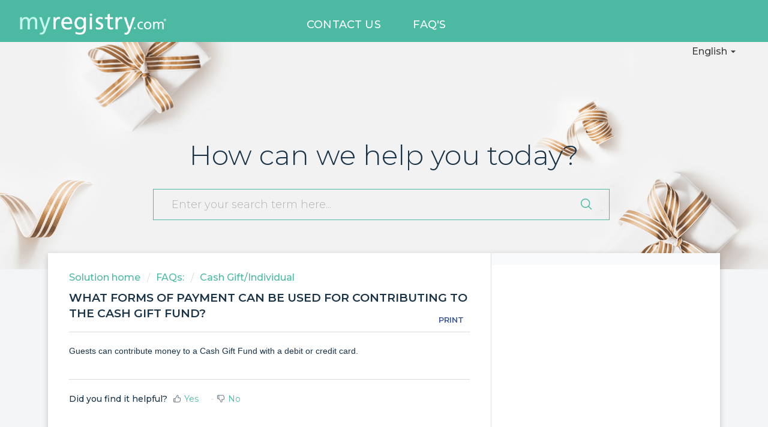

--- FILE ---
content_type: text/html; charset=utf-8
request_url: https://customercare.myregistry.com/en/support/solutions/articles/48000785887-what-forms-of-payment-can-be-used-for-contributing-to-the-cash-gift-fund-
body_size: 11896
content:
<!DOCTYPE html>
       
        <!--[if lt IE 7]><html class="no-js ie6 dew-dsm-theme " lang="en" dir="ltr" data-date-format="non_us"><![endif]-->       
        <!--[if IE 7]><html class="no-js ie7 dew-dsm-theme " lang="en" dir="ltr" data-date-format="non_us"><![endif]-->       
        <!--[if IE 8]><html class="no-js ie8 dew-dsm-theme " lang="en" dir="ltr" data-date-format="non_us"><![endif]-->       
        <!--[if IE 9]><html class="no-js ie9 dew-dsm-theme " lang="en" dir="ltr" data-date-format="non_us"><![endif]-->       
        <!--[if IE 10]><html class="no-js ie10 dew-dsm-theme " lang="en" dir="ltr" data-date-format="non_us"><![endif]-->       
        <!--[if (gt IE 10)|!(IE)]><!--><html class="no-js  dew-dsm-theme " lang="en" dir="ltr" data-date-format="non_us"><!--<![endif]-->
	<head>
		
		<!-- Title for the page -->
<title> Forms of Payment to Contribute to a Cash Gift Fund : myregistryhelp </title>

<!-- Meta information --><!-- Title for the page -->
<title> Forms of Payment to Contribute to a Cash Gift Fund : myregistryhelp </title>

<!-- Meta information -->

      <meta charset="utf-8" />
      <meta http-equiv="X-UA-Compatible" content="IE=edge,chrome=1" />
      <meta name="description" content= "Guests can contribute money to a MyRegistry Cash Gift Fund through PayPal or credit card." />
      <meta name="author" content= "" />
       <meta property="og:title" content="Forms of Payment to Contribute to a Cash Gift Fund" />  <meta property="og:url" content="https://customercare.myregistry.com/en/support/solutions/articles/48000785887-what-forms-of-payment-can-be-used-for-contributing-to-the-cash-gift-fund-" />  <meta property="og:description" content="  Guests can contribute money to a Cash Gift Fund with a debit or credit card.      " />  <meta property="og:image" content="https://s3.amazonaws.com/cdn.freshdesk.com/data/helpdesk/attachments/production/48004791534/logo/Ral1iw0FX7kztL2uLurEn1_6Hl74uSr3bQ.png?X-Amz-Algorithm=AWS4-HMAC-SHA256&amp;amp;X-Amz-Credential=AKIAS6FNSMY2XLZULJPI%2F20260115%2Fus-east-1%2Fs3%2Faws4_request&amp;amp;X-Amz-Date=20260115T150542Z&amp;amp;X-Amz-Expires=604800&amp;amp;X-Amz-SignedHeaders=host&amp;amp;X-Amz-Signature=06a31b77148f95e8bcb478cc8cdc90491a4591aa3d48e9ab28a01194a678016a" />  <meta property="og:site_name" content="myregistryhelp" />  <meta property="og:type" content="article" />  <meta name="twitter:title" content="Forms of Payment to Contribute to a Cash Gift Fund" />  <meta name="twitter:url" content="https://customercare.myregistry.com/en/support/solutions/articles/48000785887-what-forms-of-payment-can-be-used-for-contributing-to-the-cash-gift-fund-" />  <meta name="twitter:description" content="  Guests can contribute money to a Cash Gift Fund with a debit or credit card.      " />  <meta name="twitter:image" content="https://s3.amazonaws.com/cdn.freshdesk.com/data/helpdesk/attachments/production/48004791534/logo/Ral1iw0FX7kztL2uLurEn1_6Hl74uSr3bQ.png?X-Amz-Algorithm=AWS4-HMAC-SHA256&amp;amp;X-Amz-Credential=AKIAS6FNSMY2XLZULJPI%2F20260115%2Fus-east-1%2Fs3%2Faws4_request&amp;amp;X-Amz-Date=20260115T150542Z&amp;amp;X-Amz-Expires=604800&amp;amp;X-Amz-SignedHeaders=host&amp;amp;X-Amz-Signature=06a31b77148f95e8bcb478cc8cdc90491a4591aa3d48e9ab28a01194a678016a" />  <meta name="twitter:card" content="summary" />  <link rel="canonical" href="https://customercare.myregistry.com/en/support/solutions/articles/48000785887-what-forms-of-payment-can-be-used-for-contributing-to-the-cash-gift-fund-" />  <link rel='alternate' hreflang="en" href="https://customercare.myregistry.com/en/support/solutions/articles/48000785887-what-forms-of-payment-can-be-used-for-contributing-to-the-cash-gift-fund-"/>  <link rel='alternate' hreflang="es" href="https://customercare.myregistry.com/es/support/solutions/articles/48000785887--qu%C3%A9-formas-de-pago-se-pueden-utilizar-para-contribuir-al-fondo-de-regalo-en-efectivo-"/>  <link rel='alternate' hreflang="fr" href="https://customercare.myregistry.com/fr/support/solutions/articles/48000785887-quelles-m%C3%A9thodes-de-paiement-peuvent-%C3%AAtre-utilis%C3%A9es-pour-contribuer-%C3%A0-la-cagnotte-"/> 

<!-- Responsive setting -->
<link rel="apple-touch-icon" href="https://s3.amazonaws.com/cdn.freshdesk.com/data/helpdesk/attachments/production/48004791562/fav_icon/6-JJBpBhedbCZMJReNTXTkrWC7ODkFD7Dg.png" />
        <link rel="apple-touch-icon" sizes="72x72" href="https://s3.amazonaws.com/cdn.freshdesk.com/data/helpdesk/attachments/production/48004791562/fav_icon/6-JJBpBhedbCZMJReNTXTkrWC7ODkFD7Dg.png" />
        <link rel="apple-touch-icon" sizes="114x114" href="https://s3.amazonaws.com/cdn.freshdesk.com/data/helpdesk/attachments/production/48004791562/fav_icon/6-JJBpBhedbCZMJReNTXTkrWC7ODkFD7Dg.png" />
        <link rel="apple-touch-icon" sizes="144x144" href="https://s3.amazonaws.com/cdn.freshdesk.com/data/helpdesk/attachments/production/48004791562/fav_icon/6-JJBpBhedbCZMJReNTXTkrWC7ODkFD7Dg.png" />
        <meta name="viewport" content="width=device-width, initial-scale=1.0, maximum-scale=5.0, user-scalable=yes" />  

<!-- Start Alexa Certify Javascript -->
<script type="text/javascript">
_atrk_opts = { atrk_acct:"ggrge1aUY9008q", domain:"myregistry.com",dynamic: true};
(function() { var as = document.createElement('script'); as.type = 'text/javascript'; as.async = true; as.src = "https://certify-js.alexametrics.com/atrk.js"; var s = document.getElementsByTagName('script')[0];s.parentNode.insertBefore(as, s); })();
</script>
<noscript><img src="https://certify.alexametrics.com/atrk.gif?account=ggrge1aUY9008q" style="display:none" height="1" width="1" alt="" /></noscript>
<!-- End Alexa Certify Javascript -->


<!-- Global site tag (gtag.js) - Google Analytics -->
<script async src="https://www.googletagmanager.com/gtag/js?id=UA-23309797-1"></script>
<script>
  window.dataLayer = window.dataLayer || [];
  function gtag(){dataLayer.push(arguments);}
  gtag('js', new Date());

  gtag('config', 'UA-23309797-1');
</script>

      <meta charset="utf-8" />
      <meta http-equiv="X-UA-Compatible" content="IE=edge,chrome=1" />
      <meta name="description" content= "Guests can contribute money to a MyRegistry Cash Gift Fund through PayPal or credit card." />
      <meta name="author" content= "" />
       <meta property="og:title" content="Forms of Payment to Contribute to a Cash Gift Fund" />  <meta property="og:url" content="https://customercare.myregistry.com/en/support/solutions/articles/48000785887-what-forms-of-payment-can-be-used-for-contributing-to-the-cash-gift-fund-" />  <meta property="og:description" content="  Guests can contribute money to a Cash Gift Fund with a debit or credit card.      " />  <meta property="og:image" content="https://s3.amazonaws.com/cdn.freshdesk.com/data/helpdesk/attachments/production/48004791534/logo/Ral1iw0FX7kztL2uLurEn1_6Hl74uSr3bQ.png?X-Amz-Algorithm=AWS4-HMAC-SHA256&amp;amp;X-Amz-Credential=AKIAS6FNSMY2XLZULJPI%2F20260115%2Fus-east-1%2Fs3%2Faws4_request&amp;amp;X-Amz-Date=20260115T150542Z&amp;amp;X-Amz-Expires=604800&amp;amp;X-Amz-SignedHeaders=host&amp;amp;X-Amz-Signature=06a31b77148f95e8bcb478cc8cdc90491a4591aa3d48e9ab28a01194a678016a" />  <meta property="og:site_name" content="myregistryhelp" />  <meta property="og:type" content="article" />  <meta name="twitter:title" content="Forms of Payment to Contribute to a Cash Gift Fund" />  <meta name="twitter:url" content="https://customercare.myregistry.com/en/support/solutions/articles/48000785887-what-forms-of-payment-can-be-used-for-contributing-to-the-cash-gift-fund-" />  <meta name="twitter:description" content="  Guests can contribute money to a Cash Gift Fund with a debit or credit card.      " />  <meta name="twitter:image" content="https://s3.amazonaws.com/cdn.freshdesk.com/data/helpdesk/attachments/production/48004791534/logo/Ral1iw0FX7kztL2uLurEn1_6Hl74uSr3bQ.png?X-Amz-Algorithm=AWS4-HMAC-SHA256&amp;amp;X-Amz-Credential=AKIAS6FNSMY2XLZULJPI%2F20260115%2Fus-east-1%2Fs3%2Faws4_request&amp;amp;X-Amz-Date=20260115T150542Z&amp;amp;X-Amz-Expires=604800&amp;amp;X-Amz-SignedHeaders=host&amp;amp;X-Amz-Signature=06a31b77148f95e8bcb478cc8cdc90491a4591aa3d48e9ab28a01194a678016a" />  <meta name="twitter:card" content="summary" />  <link rel="canonical" href="https://customercare.myregistry.com/en/support/solutions/articles/48000785887-what-forms-of-payment-can-be-used-for-contributing-to-the-cash-gift-fund-" />  <link rel='alternate' hreflang="en" href="https://customercare.myregistry.com/en/support/solutions/articles/48000785887-what-forms-of-payment-can-be-used-for-contributing-to-the-cash-gift-fund-"/>  <link rel='alternate' hreflang="es" href="https://customercare.myregistry.com/es/support/solutions/articles/48000785887--qu%C3%A9-formas-de-pago-se-pueden-utilizar-para-contribuir-al-fondo-de-regalo-en-efectivo-"/>  <link rel='alternate' hreflang="fr" href="https://customercare.myregistry.com/fr/support/solutions/articles/48000785887-quelles-m%C3%A9thodes-de-paiement-peuvent-%C3%AAtre-utilis%C3%A9es-pour-contribuer-%C3%A0-la-cagnotte-"/> 

<!-- Responsive setting -->
<link rel="apple-touch-icon" href="https://s3.amazonaws.com/cdn.freshdesk.com/data/helpdesk/attachments/production/48004791562/fav_icon/6-JJBpBhedbCZMJReNTXTkrWC7ODkFD7Dg.png" />
        <link rel="apple-touch-icon" sizes="72x72" href="https://s3.amazonaws.com/cdn.freshdesk.com/data/helpdesk/attachments/production/48004791562/fav_icon/6-JJBpBhedbCZMJReNTXTkrWC7ODkFD7Dg.png" />
        <link rel="apple-touch-icon" sizes="114x114" href="https://s3.amazonaws.com/cdn.freshdesk.com/data/helpdesk/attachments/production/48004791562/fav_icon/6-JJBpBhedbCZMJReNTXTkrWC7ODkFD7Dg.png" />
        <link rel="apple-touch-icon" sizes="144x144" href="https://s3.amazonaws.com/cdn.freshdesk.com/data/helpdesk/attachments/production/48004791562/fav_icon/6-JJBpBhedbCZMJReNTXTkrWC7ODkFD7Dg.png" />
        <meta name="viewport" content="width=device-width, initial-scale=1.0, maximum-scale=5.0, user-scalable=yes" /> 
		
		<!-- Adding meta tag for CSRF token -->
		<meta name="csrf-param" content="authenticity_token" />
<meta name="csrf-token" content="UnjWdYrlLhXWWI4tfomFZTOyE+Fs6hAv7tf4P0Sng9DFuBIpO57OTuxBOhMAccu3FGeKrouvAMgoJjZsH+KGGQ==" />
		<!-- End meta tag for CSRF token -->
		
		<!-- Fav icon for portal -->
		<link rel='shortcut icon' href='https://s3.amazonaws.com/cdn.freshdesk.com/data/helpdesk/attachments/production/48004791562/fav_icon/6-JJBpBhedbCZMJReNTXTkrWC7ODkFD7Dg.png' />

		<!-- Base stylesheet -->
 
		<link rel="stylesheet" media="print" href="https://assets10.freshdesk.com/assets/cdn/portal_print-6e04b27f27ab27faab81f917d275d593fa892ce13150854024baaf983b3f4326.css" />
	  		<link rel="stylesheet" media="screen" href="https://assets7.freshdesk.com/assets/cdn/falcon_portal_utils-a58414d6bc8bc6ca4d78f5b3f76522e4970de435e68a5a2fedcda0db58f21600.css" />	

		
		<!-- Theme stylesheet -->

		<link href="/support/theme.css?v=4&amp;d=1766760291" media="screen" rel="stylesheet" type="text/css">

		<!-- Google font url if present -->
		<link href='https://fonts.googleapis.com/css?family=Source+Sans+Pro:regular,italic,600,700,700italic|Poppins:regular,600,700' rel='stylesheet' type='text/css' nonce='tJv1j147ypqOlIXiXfd9Vw=='>

		<!-- Including default portal based script framework at the top -->
		<script src="https://assets10.freshdesk.com/assets/cdn/portal_head_v2-d07ff5985065d4b2f2826fdbbaef7df41eb75e17b915635bf0413a6bc12fd7b7.js"></script>
		<!-- Including syntexhighlighter for portal -->
		<script src="https://assets9.freshdesk.com/assets/cdn/prism-841b9ba9ca7f9e1bc3cdfdd4583524f65913717a3ab77714a45dd2921531a402.js"></script>

		

		<!-- Access portal settings information via javascript -->
		 <script type="text/javascript">     var portal = {"language":"en","name":"myregistryhelp","contact_info":"","current_page_name":"article_view","current_tab":"solutions","vault_service":{"url":"https://vault-service.freshworks.com/data","max_try":2,"product_name":"fd"},"current_account_id":1173378,"preferences":{"bg_color":"#f3f5f7","header_color":"#4cb9a3","help_center_color":"#f3f5f7","footer_color":"#183247","tab_color":"#4CB9A3","tab_hover_color":"#02b875","btn_background":"#f3f5f7","btn_primary_background":"#02b875","base_font":"Source Sans Pro","text_color":"#183247","headings_font":"Poppins","headings_color":"#183247","link_color":"#183247","link_color_hover":"#2753d7","input_focus_ring_color":"#02b875","non_responsive":"false"},"image_placeholders":{"spacer":"https://assets5.freshdesk.com/assets/misc/spacer.gif","profile_thumb":"https://assets7.freshdesk.com/assets/misc/profile_blank_thumb-4a7b26415585aebbd79863bd5497100b1ea52bab8df8db7a1aecae4da879fd96.jpg","profile_medium":"https://assets1.freshdesk.com/assets/misc/profile_blank_medium-1dfbfbae68bb67de0258044a99f62e94144f1cc34efeea73e3fb85fe51bc1a2c.jpg"},"falcon_portal_theme":true,"current_object_id":48000785887};     var attachment_size = 20;     var blocked_extensions = "";     var allowed_extensions = "";     var store = { 
        ticket: {},
        portalLaunchParty: {} };    store.portalLaunchParty.ticketFragmentsEnabled = false;    store.pod = "us-east-1";    store.region = "US"; </script> 


			    <script src="https://wchat.freshchat.com/js/widget.js" nonce="tJv1j147ypqOlIXiXfd9Vw=="></script>

	</head>
	<body>
            	
		
		
		
	<header class="banner">
		<div class="banner-wrapper page">
			<div class="banner-title">
              <h1 class="heading"><a href="https://www.myregistry.com/"><img src="https://www.myregistry.com/images/MRlogo_520.svg"></a></h1>
			</div>
		</div>
	</header>
	 <nav class="page-tabs">
		<div class="page no-padding no-header-tabs">
			
				<a data-toggle-dom="#header-tabs" href="#" data-animated="true" class="mobile-icon-nav-menu show-in-mobile"></a>
				<div class="nav-link" id="header-tabs">				  
                  
                  <a href="/en/support/home">CONTACT US</a>
                  
                  
                  
                  <a href="/en/support/solutions" class="">FAQ's</a>
                  
				</div>
			
		</div>
	</nav> 
    <!--
    <div class="menu-lang">
      <a href=
      
      "https://customercare.myregistry.com/es/support/solutions"
      >ESPAÑOL</a>
    </div>
     -->
<div class="menu-lang">
  <a role="button" href="javascript:void(0)" id="menuLangToggle" class="menuLangToggle">
    <span>
    
    	English
    
    </span>
    <span class="menuLangToggle-arrow">&nbsp;</span>
  </a>
  <div class="menuLangList">
    <a href=
      
      "https://customercare.myregistry.com/en/support/solutions"
      >
      English
      <span class="menuLangList-selected">&nbsp;</span>
    </a>
    <a href=
      
      "https://customercare.myregistry.com/es/support/solutions"
      >
      Español
      
    </a>
    <a href=
      
      "https://customercare.myregistry.com/fr/support/solutions"
      >
      Français
      
    </a>
  </div>
</div>

<!-- Search and page links for the page -->
<!-- 
	<section class="help-center-sc rounded-6">
		<div class="page no-padding">
		<div class="hc-search">
			<div class="hc-search-c">
				<form class="hc-search-form print--remove" autocomplete="off" action="/en/support/search/solutions" id="hc-search-form" data-csrf-ignore="true">
	<div class="hc-search-input">
	<label for="support-search-input" class="hide">Enter your search term here...</label>
		<input placeholder="Enter your search term here..." type="text"
			name="term" class="special" value=""
            rel="page-search" data-max-matches="10" id="support-search-input">
	</div>
	<div class="hc-search-button">
		<button class="btn btn-primary" aria-label="Search" type="submit" autocomplete="off">
			<i class="mobile-icon-search hide-tablet"></i>
			<span class="hide-in-mobile">
				Search
			</span>
		</button>
	</div>
</form>
			</div>
		</div>
		<div class="hc-nav ">
			 <nav>   <div>
              <a href="/en/support/tickets/new" class="mobile-icon-nav-newticket new-ticket ellipsis" title="New support ticket">
                <span> New support ticket </span>
              </a>
            </div>   <div>
              <a href="/en/support/tickets" class="mobile-icon-nav-status check-status ellipsis" title="Check ticket status">
                <span>Check ticket status</span>
              </a>
            </div>  </nav>
		</div>
		</div>
	</section>

 -->

<script>
  let langToggle = document.getElementById("menuLangToggle");
  langToggle.addEventListener("click", function(e) {
    e.stopPropagation();
    langToggle.classList.toggle("active");
  });
  document.addEventListener("click", function(e) {
    if (e.target !== langToggle && langToggle.classList.contains("active")) {
      console.log("close menu");
    	langToggle.classList.remove("active");
    }
  });
</script>

<div class="page">
  <div class="section_header">
    <section class="search_section">
    <h1>      
      
      How can we help you today?
      
      </h1>
  	<div class="hc-search">
		<div class="hc-search-c">
				<form class="hc-search-form print--remove" autocomplete="off" action="/en/support/search/solutions" id="hc-search-form" data-csrf-ignore="true">
	<div class="hc-search-input">
	<label for="support-search-input" class="hide">Enter your search term here...</label>
		<input placeholder="Enter your search term here..." type="text"
			name="term" class="special" value=""
            rel="page-search" data-max-matches="10" id="support-search-input">
	</div>
	<div class="hc-search-button">
		<button class="btn btn-primary" aria-label="Search" type="submit" autocomplete="off">
			<i class="mobile-icon-search hide-tablet"></i>
			<span class="hide-in-mobile">
				Search
			</span>
		</button>
	</div>
</form>
		</div>
	</div>
    </section>
  </div>
	<!-- Notification Messages -->
	 <div class="alert alert-with-close notice hide" id="noticeajax"></div> 

	
	<div class="c-wrapper">		
		<section class="main content rounded-6 min-height-on-desktop fc-article-show" id="article-show-48000785887">
	<div class="breadcrumb">
		<a href="/en/support/solutions"> Solution home </a>
		<a href="/en/support/solutions/48000247315">FAQs:</a>
		<a href="/en/support/solutions/folders/48000658875">Cash Gift/Individual</a>
	</div>
	<b class="page-stamp page-stamp-article">
		<b class="icon-page-article"></b>
	</b>

	<h2 class="heading">What forms of payment can be used for contributing to the Cash Gift Fund?
	 	<a href="#"
            class="solution-print--icon print--remove"
 			title="Print this Article"
 			arial-role="link"
 			arial-label="Print this Article"
			id="print-article"
 		>
			<span class="icon-print"></span>
			<span class="text-print">Print</span>
 		</a>
	</h2>
	
	<p>Modified on: Fri, 19 Sep, 2025 at  5:58 PM</p>
	<hr />
	

	<article class="article-body" id="article-body" rel="image-enlarge">
		<div rel="clipboard_data"><p dir="ltr"><span style="font-family: Tahoma, Geneva, sans-serif; font-size: 14px;">Guests can contribute money to a Cash Gift Fund with a debit or credit card.&nbsp;</span></p></div><p><br></p>
	</article>

	<hr />	
		

		<p class="article-vote" id="voting-container" 
											data-user-id="" 
											data-article-id="48000785887"
											data-language="en">
										Did you find it helpful?<span data-href="/en/support/solutions/articles/48000785887/thumbs_up" class="vote-up a-link" id="article_thumbs_up" 
									data-remote="true" data-method="put" data-update="#voting-container" 
									data-user-id=""
									data-article-id="48000785887"
									data-language="en"
									data-update-with-message="Glad we could be helpful. Thanks for the feedback.">
								Yes</span><span class="vote-down-container"><span data-href="/en/support/solutions/articles/48000785887/thumbs_down" class="vote-down a-link" id="article_thumbs_down" 
									data-remote="true" data-method="put" data-update="#vote-feedback-form" 
									data-user-id=""
									data-article-id="48000785887"
									data-language="en"
									data-hide-dom="#voting-container" data-show-dom="#vote-feedback-container">
								No</span></span></p><a class="hide a-link" id="vote-feedback-form-link" data-hide-dom="#vote-feedback-form-link" data-show-dom="#vote-feedback-container">Send feedback</a><div id="vote-feedback-container"class="hide">	<div class="lead">Sorry we couldn't be helpful. Help us improve this article with your feedback.</div>	<div id="vote-feedback-form">		<div class="sloading loading-small loading-block"></div>	</div></div>
		
</section>
<section class="sidebar content rounded-6 fc-related-articles">
	<div id="related_articles"><div class="cs-g-c"><section class="article-list"><h3 class="list-lead">Related Articles</h3><ul rel="remote" 
			data-remote-url="/en/support/search/articles/48000785887/related_articles?container=related_articles&limit=10" 
			id="related-article-list"></ul></section></div></div>
</section>

<script nonce="tJv1j147ypqOlIXiXfd9Vw==">
	['click', 'keypress'].forEach(function eventsCallback(event) {
		document.getElementById('print-article').addEventListener(event, function (e) {
			if (event === 'keypress' && e.key !== 'Enter') return;
			e.preventDefault();
			print();
		});
	});
</script>

	</div>

	

</div>

<div id="SWD_Footer" role="contentinfo">
    <div class="footer-container">
        <div class="box-left">
            <div class="content-menu">
                <div class="menu-group">
                    <div class="group-title">
                      
                      		Company Info
                      
                  	</div>
                    <div class="group-items" role="navigation" 
					aria-label="Company Info"
					>
                        <a role="link" href="https://www.myregistry.com/Info/AboutUs.aspx">
						
							About Us
												
						</a><hr />
                        <a role="link" target="_blank" href="https://guides.myregistry.com/wedding/"><span>
						
							Wedding Guides
												
						</span></a><hr />
                        <a role="link" target="_blank" href="https://guides.myregistry.com/baby/"><span>
						
							Baby Guides
												
						</span></a><hr />
                        <a role="link" target="_blank" href="https://guides.myregistry.com/gift-list/what-is-a-universal-gift-list/"><span>
						
							What Is a Universal Gift List?
												
						</span></a><hr />
                        <a role="link" href="https://www.myregistry.com/Info/ContactUs.aspx">
						
							Contact Us
												
						</a><hr />
                        <a role="link" href="https://www.myregistry.com/Info/press.aspx">
						
							News and Press Releases
												
						</a><hr />
                        <a role="link" href="https://www.myregistry.com/Info/terms.aspx">
						
							Terms and Conditions
												
						</a><hr />
                        <a role="link" href="https://www.myregistry.com/Info/Privacy.aspx">
						
							Privacy Statement
												
						</a><hr />
                        <a role="link" href="https://www.myregistry.com/Info/Careers.aspx">
						
							Careers
												
						</a>
                    </div>
                </div>
                <div class="menu-group">
                    <div class="group-title">
                      
                      		For Members
                      
                  	</div>
                    <div class="group-items" role="navigation" 					
					aria-label="For Members"
					>
                        <a role="link" href=
                           
							"https://customercare.myregistry.com/en/support/home"
							>						
						
							Customer Experience / FAQs
						
						</a><hr />
                        <a role="link" href="https://www.myregistry.com/Info/SmartPhoneApps/">
						
							Our Mobile Apps
												
						</a><hr />
                        <a role="link" href="https://www.myregistry.com/find-a-registry.aspx">
						
							Find A Registry
												
						</a><hr />
                        <a role="link" href="https://www.myregistry.com/Info/RegistryMembers.aspx">
						
							Members Directory
												
						</a><hr />
                        <a role="link" href="https://www.myregistry.com/Info/storeswelike.aspx">
						
							Stores We Like
												
						</a><hr />
                        <a role="link" href="https://www.myregistry.com/Info/Add-To-MyRegistry-Button-Extension/Default.aspx">
						
							Our Browser Extension
												
						</a><hr />
                        <a role="link" href="https://www.myregistry.com/gift-exchange/">
						Gift Exchange					
						</a>
                    </div>
                </div>
                <div class="menu-group">
                    <div class="group-title">
                      
                      		Nonprofits/ Organizations
                      
                  	</div>
                    <div class="group-items" role="navigation" 
					aria-label="Nonprofits/ Organizations"
					>
                        <a role="link" href="https://www.myregistry.com/info/Nonprofits-Organizations.aspx">
						
							Create a Gift List
						
						</a><hr />
                        <a role="link" href="https://guides.myregistry.com/nonprofit/maximize-nonprofit-giving-with-an-online-gift-list/">
						
							Maximize Nonprofit Giving
						
						</a><hr />
                        <a role="link" href="https://www.myregistry.com/Info/OrganizationsMKT.aspx">
						
							Cash Gift Service
						
						</a><hr />
                        <a role="link" href="https://www.myregistry.com/Info/storeswelikeOrg.aspx">
						
							Prescreened Retailers
						
						</a><hr />
                        <a role="link" href="https://customercare.myregistry.com/en/support/solutions/folders/48000658883">
						
							FAQs
						
						</a>                        
                    </div>
                </div>
                <div class="menu-group">
                    <div class="group-title">
                      
                      		For Partners
                      
                  	</div>
                    <div class="group-items" role="navigation" 
					aria-label="For Partners"
					>
                        <a role="link" href="https://www.myregistry.com/gift-registry-software/">
						
							Gift Registry Software
						
						</a><hr />
                        <a role="link" href="https://www.myregistry.com/Merchants/login.aspx">
						
							Partner Login
						
						</a><hr />
                        <a role="link" href="https://guides.myregistry.com/software-partner/">
						
							Partner Blog
						
						</a><hr />
                        <a role="link"  rel="nofollow" href="https://ui.awin.com/merchant-profile/88335" target="_blank">
						
							Affiliate Program
						
						</a><hr />
                        <a role="link" href="https://www.myregistry.com/Merchants/AdvertisewithUs.aspx">
						
							Advertise with Us
						
						</a>
                      	<a role="link" href="https://developers.myregistry.com/">
                          
                          	Developers
                          
						</a>
                    </div>
                </div>
              	<div class="menu-group">
                    <div class="group-title">
                      
                      		International
                      
                  	</div>
                    <div class="group-items" role="navigation" 
                    aria-label="International"
                    >
                        <a role="link" href="https://www.myregistry.com/australian-baby-registry.aspx">
                          
                                Australia Baby
                          
						</a><hr />
                        <a role="link" href="https://www.myregistry.com/australian-wedding-registry.aspx">
                          
                                Australia Wedding
                          
                        </a><hr />
                        <a role="link" href="https://www.myregistry.com/canadian-baby-registry.aspx">
                          
                                Canada Baby
                          
                      	</a><hr />
                        <a role="link" href="https://www.myregistry.com/canadian-wedding-registry.aspx">
                          
                                Canada Wedding
                          
                      	</a><hr />
                        <a role="link" href="https://www.myregistry.com/indian-wedding-registry.aspx">
                          
                                India Wedding
                          
                      	</a><hr />
                        <a role="link" href="https://www.myregistry.com/new-zealand-baby-registry.aspx">
                          
                                New Zealand Baby
                          
                      	</a><hr />
                        <a role="link" href="https://www.myregistry.com/new-zealand-wedding-registry.aspx">
                          
                                New Zealand Wedding
                          
                      	</a><hr />
                        <a role="link" href="https://www.myregistry.com/south-african-baby-registry.aspx">
                          
                                South Africa Baby
                          
                      	</a><hr />
                        <a role="link" href="https://www.myregistry.com/south-african-wedding-registry.aspx">
                          
                                South Africa Wedding
                          
                      	</a><hr />
                        <a role="link" href="https://www.myregistry.com/uk-baby-wish-list">
                          
                                UK Baby
                          
                      	</a><hr />
                        <a role="link" href="https://www.myregistry.com/uk-wedding-gift-list">
                          
                                UK Wedding
                          
                      	</a>
                    </div>
                </div>
            </div>
        </div>
        <div class="box-right">
            <div class="content-social">
                <div class="social-group app-links">
                    <div class="group-title">
                      <span class="label-desktop">
                  		
                      		Scan to download the <br>MyRegistry.com<span>&nbsp;</span>App
                      	
                      </span>
                      <span class="label-mobile">
                  		
                      		Download the <br>MyRegistry.com<span>&nbsp;</span>App
                      	
                      </span>
                  	</div>
                    <div class="group-items" role="navigation" 
					aria-label="Download the MyRegistry.com App"
					>
                      	<img class="qr-code qr-code_img" src="https://stmr.blob.core.windows.net/cms/ManagerMisc/myregistry_app_qr_code.svg" alt="My Registry's App Qr Code">
                        <a role="link" class="icon-app-store" href="https://apps.apple.com/app/apple-store/id366525182?pt=320727&amp;ct=MR-mobile-app-page&amp;mt=8" target="_blank">
                            <span role="img" 
                            aria-label="MyRegistry App on Apple Store"
                            class="swd_icon icon-appstore"></span>
                            <span class="notext">
                        
							MyRegistry App on Apple Store
                        
                            </span>
                        </a>
                        <a role="link" class="icon-google-play" href="https://play.google.com/store/apps/details?id=com.myregistry" target="_blank">
                            <span role="img" 
                            aria-label="MyRegistry App on Google Play Store"
                            class="swd_icon icon-googleplay"></span>
                            <span class="notext">MyRegistry App on Google Play Store</span>
                        </a>
                    </div>
					</div>
                <div class="social-group social-media">
                    <div class="group-title">
                        
                            Connect with Us
                        
                    </div>
                    <div class="group-items" role="navigation" 
                    aria-label="Connect with Us">
                        <a role="link" class="icon-facebook-holder" href="https://www.facebook.com/myregistryllc" target="_blank">
                            <span role="img" 
                            aria-label="MyRegistry on Facebook"
                            class="swd_icon icon-facebook"></span>
                            <span class="notext">
                                
                                MyRegistry on Facebook
                        
                            </span>
                        </a>
                        <a role="link" class="icon-twitter-holder" href="https://twitter.com/myregistry" target="_blank">
                            <span role="img" 
                            aria-label="MyRegistry on Twitter"
                            class="swd_icon icon-twitter"></span>
                            <span class="notext">
                                
                                MyRegistry on Twitter
                        
                            </span>
                        </a>
                        <a role="link" class="icon-instagram-holder" href="https://www.instagram.com/MyRegistry" target="_blank">
                            <span role="img" 
                            aria-label="MyRegistry on Instagram"
                            class="swd_icon icon-instagram"></span>
                            <span class="notext">
                                
                            MyRegistry on Instagram
                        
                            </span>
                        </a>
                        <a role="link" class="icon-pinterest-holder" href="https://www.pinterest.com/myregistryweddings" target="_blank">
                            <span role="img" 
                            aria-label="MyRegistry on Pinterest"
                            class="swd_icon icon-pinterest"></span>
                            <span class="notext">
                            
                            MyRegistry on Pinterest
                        
                            </span>
                        </a>
                    </div>
                </div>    
        </div>
    </div>
	<div class="content-copyright">
            ©
    2025
    
        All rights reserved - MyRegistry LLC
    
    &nbsp;—&nbsp;<a href="https://www.myregistry.com/SiteMap/" target="_blank">
        
            Site Map
        
    </a>
        </div>
</div>
</div>
<!--  <div class="copyright">
        <a href=https://www.freshworks.com/freshdesk/?utm_source=portal&utm_medium=reflink&utm_campaign=portal_reflink target="_blank" rel="nofollow"> Help Desk Software </a>
        by Freshdesk
      </div> -->



<script type="text/javascript">
    function GetCookie(name, defaultValue) {    
      var i, x, y, cookies = document.cookie.split(";");
    for (i = 0; i < cookies.length; i++) {
      x = cookies[i].substr(0, cookies[i].indexOf("="));
      y = cookies[i].substr(cookies[i].indexOf("=") + 1);
      x = x.replace(/^\s+|\s+$/g, "");
      if (x == name) {
        return unescape(y);
      }
    }
    return defaultValue;
   };  
  function SetCookie(name, value, days) {
    var expires;
    if (days) {
      var date = new Date();
      date.setTime(date.getTime() + (days * 24 * 60 * 60 * 1000));
      expires = "; expires=" + date.toGMTString();
    } else {
      expires = "";
    }
    document.cookie = name + "=" + value + expires + "; path=/";
  } 
  function GetQuerystring(name, url) {
    if (!url) url = location.href;
    if (!name) return null;
    
    name = name.replace(/[\[]/, "\\\[").replace(/[\]]/, "\\\]");
    var regexS = "[\\?&]" + name + "=([^&#]*)";
    var regex = new RegExp(regexS);
    var results = regex.exec(url);
    return results == null ? null : results[1];
  }
    var MobileAppValue = GetQuerystring("isMobileApp");
	if(MobileAppValue){
	     SetCookie("MrIsMobileAppView",1,1);     
	}   
   if(GetCookie("MrIsMobileAppView",null) == "1"){
      if(document.getElementById("SWD_Footer")) document.getElementById("SWD_Footer").style.display="none";
      if(document.querySelector("header.banner")) document.querySelector("header.banner").style.display="none";
      if(document.querySelector(".page-tabs"))document.querySelector(".page-tabs").style.display="none";
      if(document.querySelector("body")) document.querySelector("body").style.backgroundPosition="0px 0px";
      if(document.querySelector(".section_header")) document.querySelector(".section_header").style.marginTop="65px";
   }
  
  if(document.querySelector('#related_articles')) document.querySelector('#related_articles h3.list-lead').innerHTML = 'Related Questions';
  
  if(document.getElementById("solutions-home")) {
    document.querySelectorAll("#solutions-home .article-list .see-more").forEach((seeMore, index) => {
    	seeMore = seeMore.innerHTML.split(" ");
     	seeMore[seeMore.length - 1] = "questions";
    	document.querySelectorAll("#solutions-home .article-list .see-more")[index].innerHTML = seeMore.join(" ");                                                                                           
    });
  }
    
(function() {
	var allTabs = document.querySelectorAll("#SWD_Footer .box-left .menu-group .group-title");

	allTabs.forEach((tab) => {
		tab.addEventListener('click', function() {
      		var newTab = !this.classList.contains("active");
			allTabs.forEach((tab) => {
				tab.classList.remove("active");
			});

			if (newTab) {
				this.classList.add("active");
			}
		});
	});
  
  if (window.innerWidth > 1024) {
    var appIcons = document.querySelectorAll("#SWD_Footer .social-group.app-links .group-items a");
    appIcons.forEach((icon) => {
      	icon.setAttribute("tabindex", "-1");
   		icon.style.pointerEvents = "none";
    });
  }
})();
  
  
</script>



			<script src="https://assets10.freshdesk.com/assets/cdn/portal_bottom-0fe88ce7f44d512c644a48fda3390ae66247caeea647e04d017015099f25db87.js"></script>

		<script src="https://assets1.freshdesk.com/assets/cdn/redactor-642f8cbfacb4c2762350a557838bbfaadec878d0d24e9a0d8dfe90b2533f0e5d.js"></script> 
		<script src="https://assets6.freshdesk.com/assets/cdn/lang/en-4a75f878b88f0e355c2d9c4c8856e16e0e8e74807c9787aaba7ef13f18c8d691.js"></script>
		<!-- for i18n-js translations -->
  		<script src="https://assets9.freshdesk.com/assets/cdn/i18n/portal/en-7dc3290616af9ea64cf8f4a01e81b2013d3f08333acedba4871235237937ee05.js"></script>
		<!-- Including default portal based script at the bottom -->
		<script nonce="tJv1j147ypqOlIXiXfd9Vw==">
//<![CDATA[
	
	jQuery(document).ready(function() {
					
		// Setting the locale for moment js
		moment.lang('en');

		var validation_meassages = {"required":"This field is required.","remote":"Please fix this field.","email":"Please enter a valid email address.","url":"Please enter a valid URL.","date":"Please enter a valid date.","dateISO":"Please enter a valid date ( ISO ).","number":"Please enter a valid number.","digits":"Please enter only digits.","creditcard":"Please enter a valid credit card number.","equalTo":"Please enter the same value again.","two_decimal_place_warning":"Value cannot have more than 2 decimal digits","select2_minimum_limit":"Please type %{char_count} or more letters","select2_maximum_limit":"You can only select %{limit} %{container}","maxlength":"Please enter no more than {0} characters.","minlength":"Please enter at least {0} characters.","rangelength":"Please enter a value between {0} and {1} characters long.","range":"Please enter a value between {0} and {1}.","max":"Please enter a value less than or equal to {0}.","min":"Please enter a value greater than or equal to {0}.","select2_maximum_limit_jq":"You can only select {0} {1}","facebook_limit_exceed":"Your Facebook reply was over 8000 characters. You'll have to be more clever.","messenger_limit_exceeded":"Oops! You have exceeded Messenger Platform's character limit. Please modify your response.","not_equal_to":"This element should not be equal to","email_address_invalid":"One or more email addresses are invalid.","twitter_limit_exceed":"Oops! You have exceeded Twitter's character limit. You'll have to modify your response.","password_does_not_match":"The passwords don't match. Please try again.","valid_hours":"Please enter a valid hours.","reply_limit_exceed":"Your reply was over 2000 characters. You'll have to be more clever.","url_format":"Invalid URL format","url_without_slash":"Please enter a valid URL without '/'","link_back_url":"Please enter a valid linkback URL","requester_validation":"Please enter a valid requester details or <a href=\"#\" id=\"add_requester_btn_proxy\">add new requester.</a>","agent_validation":"Please enter valid agent details","email_or_phone":"Please enter a Email or Phone Number","upload_mb_limit":"Upload exceeds the available 15MB limit","invalid_image":"Invalid image format","atleast_one_role":"At least one role is required for the agent","invalid_time":"Invalid time.","remote_fail":"Remote validation failed","trim_spaces":"Auto trim of leading & trailing whitespace","hex_color_invalid":"Please enter a valid hex color value.","name_duplication":"The name already exists.","invalid_value":"Invalid value","invalid_regex":"Invalid Regular Expression","same_folder":"Cannot move to the same folder.","maxlength_255":"Please enter less than 255 characters","decimal_digit_valid":"Value cannot have more than 2 decimal digits","atleast_one_field":"Please fill at least {0} of these fields.","atleast_one_portal":"Select atleast one portal.","custom_header":"Please type custom header in the format -  header : value","same_password":"Should be same as Password","select2_no_match":"No matching %{container} found","integration_no_match":"no matching data...","time":"Please enter a valid time","valid_contact":"Please add a valid contact","field_invalid":"This field is invalid","select_atleast_one":"Select at least one option.","ember_method_name_reserved":"This name is reserved and cannot be used. Please choose a different name."}	

		jQuery.extend(jQuery.validator.messages, validation_meassages );


		jQuery(".call_duration").each(function () {
			var format,time;
			if (jQuery(this).data("time") === undefined) { return; }
			if(jQuery(this).hasClass('freshcaller')){ return; }
			time = jQuery(this).data("time");
			if (time>=3600) {
			 format = "hh:mm:ss";
			} else {
				format = "mm:ss";
			}
			jQuery(this).html(time.toTime(format));
		});
	});

	// Shortcuts variables
	var Shortcuts = {"global":{"help":"?","save":"mod+return","cancel":"esc","search":"/","status_dialog":"mod+alt+return","save_cuctomization":"mod+shift+s"},"app_nav":{"dashboard":"g d","tickets":"g t","social":"g e","solutions":"g s","forums":"g f","customers":"g c","reports":"g r","admin":"g a","ticket_new":"g n","compose_email":"g m"},"pagination":{"previous":"alt+left","next":"alt+right","alt_previous":"j","alt_next":"k"},"ticket_list":{"ticket_show":"return","select":"x","select_all":"shift+x","search_view":"v","show_description":"space","unwatch":"w","delete":"#","pickup":"@","spam":"!","close":"~","silent_close":"alt+shift+`","undo":"z","reply":"r","forward":"f","add_note":"n","scenario":"s"},"ticket_detail":{"toggle_watcher":"w","reply":"r","forward":"f","add_note":"n","close":"~","silent_close":"alt+shift+`","add_time":"m","spam":"!","delete":"#","show_activities_toggle":"}","properties":"p","expand":"]","undo":"z","select_watcher":"shift+w","go_to_next":["j","down"],"go_to_previous":["k","up"],"scenario":"s","pickup":"@","collaboration":"d"},"social_stream":{"search":"s","go_to_next":["j","down"],"go_to_previous":["k","up"],"open_stream":["space","return"],"close":"esc","reply":"r","retweet":"shift+r"},"portal_customizations":{"preview":"mod+shift+p"},"discussions":{"toggle_following":"w","add_follower":"shift+w","reply_topic":"r"}};
	
	// Date formats
	var DATE_FORMATS = {"non_us":{"moment_date_with_week":"ddd, D MMM, YYYY","datepicker":"d M, yy","datepicker_escaped":"d M yy","datepicker_full_date":"D, d M, yy","mediumDate":"d MMM, yyyy"},"us":{"moment_date_with_week":"ddd, MMM D, YYYY","datepicker":"M d, yy","datepicker_escaped":"M d yy","datepicker_full_date":"D, M d, yy","mediumDate":"MMM d, yyyy"}};

	var lang = { 
		loadingText: "Please Wait...",
		viewAllTickets: "View all tickets"
	};


//]]>
</script> 

		

		<img src='/en/support/solutions/articles/48000785887-what-forms-of-payment-can-be-used-for-contributing-to-the-cash-gift-fund-/hit' alt='Article views count' aria-hidden='true'/>
		<script type="text/javascript">
     		I18n.defaultLocale = "en";
     		I18n.locale = "en";
		</script>
			  <script nonce="tJv1j147ypqOlIXiXfd9Vw==">
//<![CDATA[

    jQuery(document).ready(function() {
      window.fcWidget.init({
        token: "0dd99409-3895-4780-bf21-05338cd250b5",
        host: "https://wchat.freshchat.com",
        cspNonce: "tJv1j147ypqOlIXiXfd9Vw==",
      });    
    });

//]]>
</script>
    	


		<!-- Include dynamic input field script for signup and profile pages (Mint theme) -->

	</body>
</html>


--- FILE ---
content_type: image/svg+xml
request_url: https://stmr.blob.core.windows.net/cms/ManagerMisc/myregistry_app_qr_code.svg
body_size: 35939
content:
<svg width="200" height="200" viewBox="0 0 200 200" fill="none" xmlns="http://www.w3.org/2000/svg">
<path d="M200 0H0V200H200V0Z" fill="white"/>
<path d="M57.7085 6.95862H52.0696V12.5975H57.7085V6.95862Z" fill="black"/>
<path d="M68.9862 6.95862H63.3474V12.5975H68.9862V6.95862Z" fill="black"/>
<path d="M97.1806 6.95862H91.5417V12.5975H97.1806V6.95862Z" fill="black"/>
<path d="M114.097 6.95862H108.458V12.5975H114.097V6.95862Z" fill="black"/>
<path d="M125.375 6.95862H119.736V12.5975H125.375V6.95862Z" fill="black"/>
<path d="M131.014 6.95862H125.375V12.5975H131.014V6.95862Z" fill="black"/>
<path d="M142.292 6.95862H136.653V12.5975H142.292V6.95862Z" fill="black"/>
<path d="M147.93 6.95862H142.292V12.5975H147.93V6.95862Z" fill="black"/>
<path d="M57.7085 12.5975H52.0696V18.2364H57.7085V12.5975Z" fill="black"/>
<path d="M63.3473 12.5975H57.7084V18.2364H63.3473V12.5975Z" fill="black"/>
<path d="M74.6251 12.5975H68.9862V18.2364H74.6251V12.5975Z" fill="black"/>
<path d="M80.2639 12.5975H74.6251V18.2364H80.2639V12.5975Z" fill="black"/>
<path d="M114.097 12.5975H108.458V18.2364H114.097V12.5975Z" fill="black"/>
<path d="M147.93 12.5975H142.292V18.2364H147.93V12.5975Z" fill="black"/>
<path d="M57.7085 18.2362H52.0696V23.8751H57.7085V18.2362Z" fill="black"/>
<path d="M63.3473 18.2362H57.7084V23.8751H63.3473V18.2362Z" fill="black"/>
<path d="M68.9862 18.2362H63.3474V23.8751H68.9862V18.2362Z" fill="black"/>
<path d="M85.9028 18.2362H80.2639V23.8751H85.9028V18.2362Z" fill="black"/>
<path d="M97.1806 18.2362H91.5417V23.8751H97.1806V18.2362Z" fill="black"/>
<path d="M102.819 18.2362H97.1805V23.8751H102.819V18.2362Z" fill="black"/>
<path d="M131.014 18.2362H125.375V23.8751H131.014V18.2362Z" fill="black"/>
<path d="M136.653 18.2362H131.014V23.8751H136.653V18.2362Z" fill="black"/>
<path d="M142.292 18.2362H136.653V23.8751H142.292V18.2362Z" fill="black"/>
<path d="M147.93 18.2362H142.292V23.8751H147.93V18.2362Z" fill="black"/>
<path d="M63.3473 23.8754H57.7084V29.5142H63.3473V23.8754Z" fill="black"/>
<path d="M68.9862 23.8754H63.3474V29.5142H68.9862V23.8754Z" fill="black"/>
<path d="M85.9028 23.8754H80.2639V29.5142H85.9028V23.8754Z" fill="black"/>
<path d="M102.819 23.8754H97.1805V29.5142H102.819V23.8754Z" fill="black"/>
<path d="M114.097 23.8754H108.458V29.5142H114.097V23.8754Z" fill="black"/>
<path d="M125.375 23.8754H119.736V29.5142H125.375V23.8754Z" fill="black"/>
<path d="M136.653 23.8754H131.014V29.5142H136.653V23.8754Z" fill="black"/>
<path d="M142.292 23.8754H136.653V29.5142H142.292V23.8754Z" fill="black"/>
<path d="M147.93 23.8754H142.292V29.5142H147.93V23.8754Z" fill="black"/>
<path d="M63.3473 29.514H57.7084V35.1529H63.3473V29.514Z" fill="black"/>
<path d="M74.6251 29.514H68.9862V35.1529H74.6251V29.514Z" fill="black"/>
<path d="M85.9028 29.514H80.2639V35.1529H85.9028V29.514Z" fill="black"/>
<path d="M97.1806 29.514H91.5417V35.1529H97.1806V29.514Z" fill="black"/>
<path d="M102.819 29.514H97.1805V35.1529H102.819V29.514Z" fill="black"/>
<path d="M114.097 29.514H108.458V35.1529H114.097V29.514Z" fill="black"/>
<path d="M136.653 29.514H131.014V35.1529H136.653V29.514Z" fill="black"/>
<path d="M57.7085 35.153H52.0696V40.7918H57.7085V35.153Z" fill="black"/>
<path d="M68.9862 35.153H63.3474V40.7918H68.9862V35.153Z" fill="black"/>
<path d="M80.2639 35.153H74.6251V40.7918H80.2639V35.153Z" fill="black"/>
<path d="M85.9028 35.153H80.2639V40.7918H85.9028V35.153Z" fill="black"/>
<path d="M97.1806 35.153H91.5417V40.7918H97.1806V35.153Z" fill="black"/>
<path d="M114.097 35.153H108.458V40.7918H114.097V35.153Z" fill="black"/>
<path d="M119.736 35.153H114.097V40.7918H119.736V35.153Z" fill="black"/>
<path d="M131.014 35.153H125.375V40.7918H131.014V35.153Z" fill="black"/>
<path d="M136.653 35.153H131.014V40.7918H136.653V35.153Z" fill="black"/>
<path d="M142.292 35.153H136.653V40.7918H142.292V35.153Z" fill="black"/>
<path d="M147.93 35.153H142.292V40.7918H147.93V35.153Z" fill="black"/>
<path d="M57.7085 40.7919H52.0696V46.4307H57.7085V40.7919Z" fill="black"/>
<path d="M68.9862 40.7919H63.3474V46.4307H68.9862V40.7919Z" fill="black"/>
<path d="M80.2639 40.7919H74.6251V46.4307H80.2639V40.7919Z" fill="black"/>
<path d="M91.5417 40.7919H85.9028V46.4307H91.5417V40.7919Z" fill="black"/>
<path d="M102.819 40.7919H97.1805V46.4307H102.819V40.7919Z" fill="black"/>
<path d="M114.097 40.7919H108.458V46.4307H114.097V40.7919Z" fill="black"/>
<path d="M125.375 40.7919H119.736V46.4307H125.375V40.7919Z" fill="black"/>
<path d="M136.653 40.7919H131.014V46.4307H136.653V40.7919Z" fill="black"/>
<path d="M147.93 40.7919H142.292V46.4307H147.93V40.7919Z" fill="black"/>
<path d="M57.7085 46.4307H52.0696V52.0695H57.7085V46.4307Z" fill="black"/>
<path d="M68.9862 46.4307H63.3474V52.0695H68.9862V46.4307Z" fill="black"/>
<path d="M80.2639 46.4307H74.6251V52.0695H80.2639V46.4307Z" fill="black"/>
<path d="M108.458 46.4307H102.819V52.0695H108.458V46.4307Z" fill="black"/>
<path d="M114.097 46.4307H108.458V52.0695H114.097V46.4307Z" fill="black"/>
<path d="M131.014 46.4307H125.375V52.0695H131.014V46.4307Z" fill="black"/>
<path d="M142.292 46.4307H136.653V52.0695H142.292V46.4307Z" fill="black"/>
<path d="M23.8752 52.0696H18.2363V57.7085H23.8752V52.0696Z" fill="black"/>
<path d="M29.5141 52.0696H23.8752V57.7085H29.5141V52.0696Z" fill="black"/>
<path d="M35.153 52.0696H29.5141V57.7085H35.153V52.0696Z" fill="black"/>
<path d="M46.4307 52.0696H40.7919V57.7085H46.4307V52.0696Z" fill="black"/>
<path d="M57.7085 52.0696H52.0696V57.7085H57.7085V52.0696Z" fill="black"/>
<path d="M63.3473 52.0696H57.7084V57.7085H63.3473V52.0696Z" fill="black"/>
<path d="M68.9862 52.0696H63.3474V57.7085H68.9862V52.0696Z" fill="black"/>
<path d="M74.6251 52.0696H68.9862V57.7085H74.6251V52.0696Z" fill="black"/>
<path d="M80.2639 52.0696H74.6251V57.7085H80.2639V52.0696Z" fill="black"/>
<path d="M85.9028 52.0696H80.2639V57.7085H85.9028V52.0696Z" fill="black"/>
<path d="M97.1806 52.0696H91.5417V57.7085H97.1806V52.0696Z" fill="black"/>
<path d="M102.819 52.0696H97.1805V57.7085H102.819V52.0696Z" fill="black"/>
<path d="M119.736 52.0696H114.097V57.7085H119.736V52.0696Z" fill="black"/>
<path d="M136.653 52.0696H131.014V57.7085H136.653V52.0696Z" fill="black"/>
<path d="M142.292 52.0696H136.653V57.7085H142.292V52.0696Z" fill="black"/>
<path d="M147.93 52.0696H142.292V57.7085H147.93V52.0696Z" fill="black"/>
<path d="M153.569 52.0696H147.93V57.7085H153.569V52.0696Z" fill="black"/>
<path d="M159.208 52.0696H153.569V57.7085H159.208V52.0696Z" fill="black"/>
<path d="M164.847 52.0696H159.208V57.7085H164.847V52.0696Z" fill="black"/>
<path d="M181.764 52.0696H176.125V57.7085H181.764V52.0696Z" fill="black"/>
<path d="M187.403 52.0696H181.764V57.7085H187.403V52.0696Z" fill="black"/>
<path d="M193.041 52.0696H187.402V57.7085H193.041V52.0696Z" fill="black"/>
<path d="M12.5975 57.7085H6.95862V63.3474H12.5975V57.7085Z" fill="black"/>
<path d="M35.153 57.7085H29.5141V63.3474H35.153V57.7085Z" fill="black"/>
<path d="M40.7918 57.7085H35.153V63.3474H40.7918V57.7085Z" fill="black"/>
<path d="M63.3473 57.7085H57.7084V63.3474H63.3473V57.7085Z" fill="black"/>
<path d="M68.9862 57.7085H63.3474V63.3474H68.9862V57.7085Z" fill="black"/>
<path d="M80.2639 57.7085H74.6251V63.3474H80.2639V57.7085Z" fill="black"/>
<path d="M85.9028 57.7085H80.2639V63.3474H85.9028V57.7085Z" fill="black"/>
<path d="M91.5417 57.7085H85.9028V63.3474H91.5417V57.7085Z" fill="black"/>
<path d="M97.1806 57.7085H91.5417V63.3474H97.1806V57.7085Z" fill="black"/>
<path d="M114.097 57.7085H108.458V63.3474H114.097V57.7085Z" fill="black"/>
<path d="M119.736 57.7085H114.097V63.3474H119.736V57.7085Z" fill="black"/>
<path d="M125.375 57.7085H119.736V63.3474H125.375V57.7085Z" fill="black"/>
<path d="M131.014 57.7085H125.375V63.3474H131.014V57.7085Z" fill="black"/>
<path d="M142.292 57.7085H136.653V63.3474H142.292V57.7085Z" fill="black"/>
<path d="M153.569 57.7085H147.93V63.3474H153.569V57.7085Z" fill="black"/>
<path d="M159.208 57.7085H153.569V63.3474H159.208V57.7085Z" fill="black"/>
<path d="M187.403 57.7085H181.764V63.3474H187.403V57.7085Z" fill="black"/>
<path d="M193.041 57.7085H187.402V63.3474H193.041V57.7085Z" fill="black"/>
<path d="M18.2364 63.3473H12.5975V68.9862H18.2364V63.3473Z" fill="black"/>
<path d="M23.8752 63.3473H18.2363V68.9862H23.8752V63.3473Z" fill="black"/>
<path d="M40.7918 63.3473H35.153V68.9862H40.7918V63.3473Z" fill="black"/>
<path d="M46.4307 63.3473H40.7919V68.9862H46.4307V63.3473Z" fill="black"/>
<path d="M63.3473 63.3473H57.7084V68.9862H63.3473V63.3473Z" fill="black"/>
<path d="M68.9862 63.3473H63.3474V68.9862H68.9862V63.3473Z" fill="black"/>
<path d="M80.2639 63.3473H74.6251V68.9862H80.2639V63.3473Z" fill="black"/>
<path d="M91.5417 63.3473H85.9028V68.9862H91.5417V63.3473Z" fill="black"/>
<path d="M97.1806 63.3473H91.5417V68.9862H97.1806V63.3473Z" fill="black"/>
<path d="M102.819 63.3473H97.1805V68.9862H102.819V63.3473Z" fill="black"/>
<path d="M119.736 63.3473H114.097V68.9862H119.736V63.3473Z" fill="black"/>
<path d="M125.375 63.3473H119.736V68.9862H125.375V63.3473Z" fill="black"/>
<path d="M131.014 63.3473H125.375V68.9862H131.014V63.3473Z" fill="black"/>
<path d="M147.93 63.3473H142.292V68.9862H147.93V63.3473Z" fill="black"/>
<path d="M153.569 63.3473H147.93V68.9862H153.569V63.3473Z" fill="black"/>
<path d="M164.847 63.3473H159.208V68.9862H164.847V63.3473Z" fill="black"/>
<path d="M176.125 63.3473H170.486V68.9862H176.125V63.3473Z" fill="black"/>
<path d="M181.764 63.3473H176.125V68.9862H181.764V63.3473Z" fill="black"/>
<path d="M187.403 63.3473H181.764V68.9862H187.403V63.3473Z" fill="black"/>
<path d="M18.2364 68.9862H12.5975V74.6251H18.2364V68.9862Z" fill="black"/>
<path d="M23.8752 68.9862H18.2363V74.6251H23.8752V68.9862Z" fill="black"/>
<path d="M40.7918 68.9862H35.153V74.6251H40.7918V68.9862Z" fill="black"/>
<path d="M52.0696 68.9862H46.4307V74.6251H52.0696V68.9862Z" fill="black"/>
<path d="M57.7085 68.9862H52.0696V74.6251H57.7085V68.9862Z" fill="black"/>
<path d="M63.3473 68.9862H57.7084V74.6251H63.3473V68.9862Z" fill="black"/>
<path d="M68.9862 68.9862H63.3474V74.6251H68.9862V68.9862Z" fill="black"/>
<path d="M85.9028 68.9862H80.2639V74.6251H85.9028V68.9862Z" fill="black"/>
<path d="M97.1806 68.9862H91.5417V74.6251H97.1806V68.9862Z" fill="black"/>
<path d="M108.458 68.9862H102.819V74.6251H108.458V68.9862Z" fill="black"/>
<path d="M114.097 68.9862H108.458V74.6251H114.097V68.9862Z" fill="black"/>
<path d="M131.014 68.9862H125.375V74.6251H131.014V68.9862Z" fill="black"/>
<path d="M136.653 68.9862H131.014V74.6251H136.653V68.9862Z" fill="black"/>
<path d="M142.292 68.9862H136.653V74.6251H142.292V68.9862Z" fill="black"/>
<path d="M153.569 68.9862H147.93V74.6251H153.569V68.9862Z" fill="black"/>
<path d="M181.764 68.9862H176.125V74.6251H181.764V68.9862Z" fill="black"/>
<path d="M187.403 68.9862H181.764V74.6251H187.403V68.9862Z" fill="black"/>
<path d="M12.5975 74.6251H6.95862V80.264H12.5975V74.6251Z" fill="black"/>
<path d="M29.5141 74.6251H23.8752V80.264H29.5141V74.6251Z" fill="black"/>
<path d="M35.153 74.6251H29.5141V80.264H35.153V74.6251Z" fill="black"/>
<path d="M46.4307 74.6251H40.7919V80.264H46.4307V74.6251Z" fill="black"/>
<path d="M68.9862 74.6251H63.3474V80.264H68.9862V74.6251Z" fill="black"/>
<path d="M74.6251 74.6251H68.9862V80.264H74.6251V74.6251Z" fill="black"/>
<path d="M80.2639 74.6251H74.6251V80.264H80.2639V74.6251Z" fill="black"/>
<path d="M85.9028 74.6251H80.2639V80.264H85.9028V74.6251Z" fill="black"/>
<path d="M97.1806 74.6251H91.5417V80.264H97.1806V74.6251Z" fill="black"/>
<path d="M102.819 74.6251H97.1805V80.264H102.819V74.6251Z" fill="black"/>
<path d="M119.736 74.6251H114.097V80.264H119.736V74.6251Z" fill="black"/>
<path d="M125.375 74.6251H119.736V80.264H125.375V74.6251Z" fill="black"/>
<path d="M131.014 74.6251H125.375V80.264H131.014V74.6251Z" fill="black"/>
<path d="M142.292 74.6251H136.653V80.264H142.292V74.6251Z" fill="black"/>
<path d="M153.569 74.6251H147.93V80.264H153.569V74.6251Z" fill="black"/>
<path d="M170.486 74.6251H164.847V80.264H170.486V74.6251Z" fill="black"/>
<path d="M187.403 74.6251H181.764V80.264H187.403V74.6251Z" fill="black"/>
<path d="M193.041 74.6251H187.402V80.264H193.041V74.6251Z" fill="black"/>
<path d="M12.5975 80.2639H6.95862V85.9028H12.5975V80.2639Z" fill="black"/>
<path d="M35.153 80.2639H29.5141V85.9028H35.153V80.2639Z" fill="black"/>
<path d="M63.3473 80.2639H57.7084V85.9028H63.3473V80.2639Z" fill="black"/>
<path d="M80.2639 80.2639H74.6251V85.9028H80.2639V80.2639Z" fill="black"/>
<path d="M85.9028 80.2639H80.2639V85.9028H85.9028V80.2639Z" fill="black"/>
<path d="M97.1806 80.2639H91.5417V85.9028H97.1806V80.2639Z" fill="black"/>
<path d="M102.819 80.2639H97.1805V85.9028H102.819V80.2639Z" fill="black"/>
<path d="M114.097 80.2639H108.458V85.9028H114.097V80.2639Z" fill="black"/>
<path d="M119.736 80.2639H114.097V85.9028H119.736V80.2639Z" fill="black"/>
<path d="M136.653 80.2639H131.014V85.9028H136.653V80.2639Z" fill="black"/>
<path d="M142.292 80.2639H136.653V85.9028H142.292V80.2639Z" fill="black"/>
<path d="M159.208 80.2639H153.569V85.9028H159.208V80.2639Z" fill="black"/>
<path d="M193.041 80.2639H187.402V85.9028H193.041V80.2639Z" fill="black"/>
<path d="M18.2364 85.9028H12.5975V91.5417H18.2364V85.9028Z" fill="black"/>
<path d="M29.5141 85.9028H23.8752V91.5417H29.5141V85.9028Z" fill="black"/>
<path d="M35.153 85.9028H29.5141V91.5417H35.153V85.9028Z" fill="black"/>
<path d="M46.4307 85.9028H40.7919V91.5417H46.4307V85.9028Z" fill="black"/>
<path d="M57.7085 85.9028H52.0696V91.5417H57.7085V85.9028Z" fill="black"/>
<path d="M74.6251 85.9028H68.9862V91.5417H74.6251V85.9028Z" fill="black"/>
<path d="M80.2639 85.9028H74.6251V91.5417H80.2639V85.9028Z" fill="black"/>
<path d="M85.9028 85.9028H80.2639V91.5417H85.9028V85.9028Z" fill="black"/>
<path d="M91.5417 85.9028H85.9028V91.5417H91.5417V85.9028Z" fill="black"/>
<path d="M114.097 85.9028H108.458V91.5417H114.097V85.9028Z" fill="black"/>
<path d="M119.736 85.9028H114.097V91.5417H119.736V85.9028Z" fill="black"/>
<path d="M125.375 85.9028H119.736V91.5417H125.375V85.9028Z" fill="black"/>
<path d="M136.653 85.9028H131.014V91.5417H136.653V85.9028Z" fill="black"/>
<path d="M176.125 85.9028H170.486V91.5417H176.125V85.9028Z" fill="black"/>
<path d="M187.403 85.9028H181.764V91.5417H187.403V85.9028Z" fill="black"/>
<path d="M18.2364 91.5417H12.5975V97.1806H18.2364V91.5417Z" fill="black"/>
<path d="M23.8752 91.5417H18.2363V97.1806H23.8752V91.5417Z" fill="black"/>
<path d="M29.5141 91.5417H23.8752V97.1806H29.5141V91.5417Z" fill="black"/>
<path d="M57.7085 91.5417H52.0696V97.1806H57.7085V91.5417Z" fill="black"/>
<path d="M63.3473 91.5417H57.7084V97.1806H63.3473V91.5417Z" fill="black"/>
<path d="M68.9862 91.5417H63.3474V97.1806H68.9862V91.5417Z" fill="black"/>
<path d="M74.6251 91.5417H68.9862V97.1806H74.6251V91.5417Z" fill="black"/>
<path d="M85.9028 91.5417H80.2639V97.1806H85.9028V91.5417Z" fill="black"/>
<path d="M91.5417 91.5417H85.9028V97.1806H91.5417V91.5417Z" fill="black"/>
<path d="M102.819 91.5417H97.1805V97.1806H102.819V91.5417Z" fill="black"/>
<path d="M108.458 91.5417H102.819V97.1806H108.458V91.5417Z" fill="black"/>
<path d="M131.014 91.5417H125.375V97.1806H131.014V91.5417Z" fill="black"/>
<path d="M136.653 91.5417H131.014V97.1806H136.653V91.5417Z" fill="black"/>
<path d="M147.93 91.5417H142.292V97.1806H147.93V91.5417Z" fill="black"/>
<path d="M164.847 91.5417H159.208V97.1806H164.847V91.5417Z" fill="black"/>
<path d="M181.764 91.5417H176.125V97.1806H181.764V91.5417Z" fill="black"/>
<path d="M187.403 91.5417H181.764V97.1806H187.403V91.5417Z" fill="black"/>
<path d="M193.041 91.5417H187.402V97.1806H193.041V91.5417Z" fill="black"/>
<path d="M12.5975 97.1804H6.95862V102.819H12.5975V97.1804Z" fill="black"/>
<path d="M18.2364 97.1804H12.5975V102.819H18.2364V97.1804Z" fill="black"/>
<path d="M23.8752 97.1804H18.2363V102.819H23.8752V97.1804Z" fill="black"/>
<path d="M35.153 97.1804H29.5141V102.819H35.153V97.1804Z" fill="black"/>
<path d="M46.4307 97.1804H40.7919V102.819H46.4307V97.1804Z" fill="black"/>
<path d="M57.7085 97.1804H52.0696V102.819H57.7085V97.1804Z" fill="black"/>
<path d="M74.6251 97.1804H68.9862V102.819H74.6251V97.1804Z" fill="black"/>
<path d="M80.2639 97.1804H74.6251V102.819H80.2639V97.1804Z" fill="black"/>
<path d="M97.1806 97.1804H91.5417V102.819H97.1806V97.1804Z" fill="black"/>
<path d="M119.736 97.1804H114.097V102.819H119.736V97.1804Z" fill="black"/>
<path d="M142.292 97.1804H136.653V102.819H142.292V97.1804Z" fill="black"/>
<path d="M153.569 97.1804H147.93V102.819H153.569V97.1804Z" fill="black"/>
<path d="M170.486 97.1804H164.847V102.819H170.486V97.1804Z" fill="black"/>
<path d="M187.403 97.1804H181.764V102.819H187.403V97.1804Z" fill="black"/>
<path d="M193.041 97.1804H187.402V102.819H193.041V97.1804Z" fill="black"/>
<path d="M12.5975 102.82H6.95862V108.458H12.5975V102.82Z" fill="black"/>
<path d="M23.8752 102.82H18.2363V108.458H23.8752V102.82Z" fill="black"/>
<path d="M57.7085 102.82H52.0696V108.458H57.7085V102.82Z" fill="black"/>
<path d="M63.3473 102.82H57.7084V108.458H63.3473V102.82Z" fill="black"/>
<path d="M80.2639 102.82H74.6251V108.458H80.2639V102.82Z" fill="black"/>
<path d="M85.9028 102.82H80.2639V108.458H85.9028V102.82Z" fill="black"/>
<path d="M91.5417 102.82H85.9028V108.458H91.5417V102.82Z" fill="black"/>
<path d="M102.819 102.82H97.1805V108.458H102.819V102.82Z" fill="black"/>
<path d="M119.736 102.82H114.097V108.458H119.736V102.82Z" fill="black"/>
<path d="M125.375 102.82H119.736V108.458H125.375V102.82Z" fill="black"/>
<path d="M131.014 102.82H125.375V108.458H131.014V102.82Z" fill="black"/>
<path d="M142.292 102.82H136.653V108.458H142.292V102.82Z" fill="black"/>
<path d="M147.93 102.82H142.292V108.458H147.93V102.82Z" fill="black"/>
<path d="M153.569 102.82H147.93V108.458H153.569V102.82Z" fill="black"/>
<path d="M159.208 102.82H153.569V108.458H159.208V102.82Z" fill="black"/>
<path d="M193.041 102.82H187.402V108.458H193.041V102.82Z" fill="black"/>
<path d="M12.5975 108.458H6.95862V114.097H12.5975V108.458Z" fill="black"/>
<path d="M18.2364 108.458H12.5975V114.097H18.2364V108.458Z" fill="black"/>
<path d="M23.8752 108.458H18.2363V114.097H23.8752V108.458Z" fill="black"/>
<path d="M29.5141 108.458H23.8752V114.097H29.5141V108.458Z" fill="black"/>
<path d="M40.7918 108.458H35.153V114.097H40.7918V108.458Z" fill="black"/>
<path d="M46.4307 108.458H40.7919V114.097H46.4307V108.458Z" fill="black"/>
<path d="M52.0696 108.458H46.4307V114.097H52.0696V108.458Z" fill="black"/>
<path d="M57.7085 108.458H52.0696V114.097H57.7085V108.458Z" fill="black"/>
<path d="M68.9862 108.458H63.3474V114.097H68.9862V108.458Z" fill="black"/>
<path d="M74.6251 108.458H68.9862V114.097H74.6251V108.458Z" fill="black"/>
<path d="M80.2639 108.458H74.6251V114.097H80.2639V108.458Z" fill="black"/>
<path d="M97.1806 108.458H91.5417V114.097H97.1806V108.458Z" fill="black"/>
<path d="M102.819 108.458H97.1805V114.097H102.819V108.458Z" fill="black"/>
<path d="M125.375 108.458H119.736V114.097H125.375V108.458Z" fill="black"/>
<path d="M131.014 108.458H125.375V114.097H131.014V108.458Z" fill="black"/>
<path d="M136.653 108.458H131.014V114.097H136.653V108.458Z" fill="black"/>
<path d="M181.764 108.458H176.125V114.097H181.764V108.458Z" fill="black"/>
<path d="M187.403 108.458H181.764V114.097H187.403V108.458Z" fill="black"/>
<path d="M18.2364 114.097H12.5975V119.736H18.2364V114.097Z" fill="black"/>
<path d="M23.8752 114.097H18.2363V119.736H23.8752V114.097Z" fill="black"/>
<path d="M29.5141 114.097H23.8752V119.736H29.5141V114.097Z" fill="black"/>
<path d="M35.153 114.097H29.5141V119.736H35.153V114.097Z" fill="black"/>
<path d="M52.0696 114.097H46.4307V119.736H52.0696V114.097Z" fill="black"/>
<path d="M57.7085 114.097H52.0696V119.736H57.7085V114.097Z" fill="black"/>
<path d="M74.6251 114.097H68.9862V119.736H74.6251V114.097Z" fill="black"/>
<path d="M80.2639 114.097H74.6251V119.736H80.2639V114.097Z" fill="black"/>
<path d="M91.5417 114.097H85.9028V119.736H91.5417V114.097Z" fill="black"/>
<path d="M97.1806 114.097H91.5417V119.736H97.1806V114.097Z" fill="black"/>
<path d="M108.458 114.097H102.819V119.736H108.458V114.097Z" fill="black"/>
<path d="M119.736 114.097H114.097V119.736H119.736V114.097Z" fill="black"/>
<path d="M125.375 114.097H119.736V119.736H125.375V114.097Z" fill="black"/>
<path d="M131.014 114.097H125.375V119.736H131.014V114.097Z" fill="black"/>
<path d="M142.292 114.097H136.653V119.736H142.292V114.097Z" fill="black"/>
<path d="M147.93 114.097H142.292V119.736H147.93V114.097Z" fill="black"/>
<path d="M164.847 114.097H159.208V119.736H164.847V114.097Z" fill="black"/>
<path d="M176.125 114.097H170.486V119.736H176.125V114.097Z" fill="black"/>
<path d="M181.764 114.097H176.125V119.736H181.764V114.097Z" fill="black"/>
<path d="M193.041 114.097H187.402V119.736H193.041V114.097Z" fill="black"/>
<path d="M12.5975 119.736H6.95862V125.375H12.5975V119.736Z" fill="black"/>
<path d="M18.2364 119.736H12.5975V125.375H18.2364V119.736Z" fill="black"/>
<path d="M40.7918 119.736H35.153V125.375H40.7918V119.736Z" fill="black"/>
<path d="M46.4307 119.736H40.7919V125.375H46.4307V119.736Z" fill="black"/>
<path d="M52.0696 119.736H46.4307V125.375H52.0696V119.736Z" fill="black"/>
<path d="M57.7085 119.736H52.0696V125.375H57.7085V119.736Z" fill="black"/>
<path d="M63.3473 119.736H57.7084V125.375H63.3473V119.736Z" fill="black"/>
<path d="M68.9862 119.736H63.3474V125.375H68.9862V119.736Z" fill="black"/>
<path d="M80.2639 119.736H74.6251V125.375H80.2639V119.736Z" fill="black"/>
<path d="M85.9028 119.736H80.2639V125.375H85.9028V119.736Z" fill="black"/>
<path d="M91.5417 119.736H85.9028V125.375H91.5417V119.736Z" fill="black"/>
<path d="M97.1806 119.736H91.5417V125.375H97.1806V119.736Z" fill="black"/>
<path d="M102.819 119.736H97.1805V125.375H102.819V119.736Z" fill="black"/>
<path d="M108.458 119.736H102.819V125.375H108.458V119.736Z" fill="black"/>
<path d="M119.736 119.736H114.097V125.375H119.736V119.736Z" fill="black"/>
<path d="M136.653 119.736H131.014V125.375H136.653V119.736Z" fill="black"/>
<path d="M147.93 119.736H142.292V125.375H147.93V119.736Z" fill="black"/>
<path d="M153.569 119.736H147.93V125.375H153.569V119.736Z" fill="black"/>
<path d="M164.847 119.736H159.208V125.375H164.847V119.736Z" fill="black"/>
<path d="M170.486 119.736H164.847V125.375H170.486V119.736Z" fill="black"/>
<path d="M176.125 119.736H170.486V125.375H176.125V119.736Z" fill="black"/>
<path d="M187.403 119.736H181.764V125.375H187.403V119.736Z" fill="black"/>
<path d="M193.041 119.736H187.402V125.375H193.041V119.736Z" fill="black"/>
<path d="M12.5975 125.375H6.95862V131.014H12.5975V125.375Z" fill="black"/>
<path d="M18.2364 125.375H12.5975V131.014H18.2364V125.375Z" fill="black"/>
<path d="M40.7918 125.375H35.153V131.014H40.7918V125.375Z" fill="black"/>
<path d="M52.0696 125.375H46.4307V131.014H52.0696V125.375Z" fill="black"/>
<path d="M63.3473 125.375H57.7084V131.014H63.3473V125.375Z" fill="black"/>
<path d="M85.9028 125.375H80.2639V131.014H85.9028V125.375Z" fill="black"/>
<path d="M102.819 125.375H97.1805V131.014H102.819V125.375Z" fill="black"/>
<path d="M125.375 125.375H119.736V131.014H125.375V125.375Z" fill="black"/>
<path d="M136.653 125.375H131.014V131.014H136.653V125.375Z" fill="black"/>
<path d="M147.93 125.375H142.292V131.014H147.93V125.375Z" fill="black"/>
<path d="M153.569 125.375H147.93V131.014H153.569V125.375Z" fill="black"/>
<path d="M159.208 125.375H153.569V131.014H159.208V125.375Z" fill="black"/>
<path d="M187.403 125.375H181.764V131.014H187.403V125.375Z" fill="black"/>
<path d="M193.041 125.375H187.402V131.014H193.041V125.375Z" fill="black"/>
<path d="M12.5975 131.014H6.95862V136.653H12.5975V131.014Z" fill="black"/>
<path d="M23.8752 131.014H18.2363V136.653H23.8752V131.014Z" fill="black"/>
<path d="M40.7918 131.014H35.153V136.653H40.7918V131.014Z" fill="black"/>
<path d="M46.4307 131.014H40.7919V136.653H46.4307V131.014Z" fill="black"/>
<path d="M52.0696 131.014H46.4307V136.653H52.0696V131.014Z" fill="black"/>
<path d="M57.7085 131.014H52.0696V136.653H57.7085V131.014Z" fill="black"/>
<path d="M63.3473 131.014H57.7084V136.653H63.3473V131.014Z" fill="black"/>
<path d="M91.5417 131.014H85.9028V136.653H91.5417V131.014Z" fill="black"/>
<path d="M102.819 131.014H97.1805V136.653H102.819V131.014Z" fill="black"/>
<path d="M108.458 131.014H102.819V136.653H108.458V131.014Z" fill="black"/>
<path d="M131.014 131.014H125.375V136.653H131.014V131.014Z" fill="black"/>
<path d="M147.93 131.014H142.292V136.653H147.93V131.014Z" fill="black"/>
<path d="M164.847 131.014H159.208V136.653H164.847V131.014Z" fill="black"/>
<path d="M170.486 131.014H164.847V136.653H170.486V131.014Z" fill="black"/>
<path d="M176.125 131.014H170.486V136.653H176.125V131.014Z" fill="black"/>
<path d="M181.764 131.014H176.125V136.653H181.764V131.014Z" fill="black"/>
<path d="M187.403 131.014H181.764V136.653H187.403V131.014Z" fill="black"/>
<path d="M12.5975 136.653H6.95862V142.292H12.5975V136.653Z" fill="black"/>
<path d="M23.8752 136.653H18.2363V142.292H23.8752V136.653Z" fill="black"/>
<path d="M29.5141 136.653H23.8752V142.292H29.5141V136.653Z" fill="black"/>
<path d="M35.153 136.653H29.5141V142.292H35.153V136.653Z" fill="black"/>
<path d="M40.7918 136.653H35.153V142.292H40.7918V136.653Z" fill="black"/>
<path d="M52.0696 136.653H46.4307V142.292H52.0696V136.653Z" fill="black"/>
<path d="M57.7085 136.653H52.0696V142.292H57.7085V136.653Z" fill="black"/>
<path d="M68.9862 136.653H63.3474V142.292H68.9862V136.653Z" fill="black"/>
<path d="M80.2639 136.653H74.6251V142.292H80.2639V136.653Z" fill="black"/>
<path d="M85.9028 136.653H80.2639V142.292H85.9028V136.653Z" fill="black"/>
<path d="M91.5417 136.653H85.9028V142.292H91.5417V136.653Z" fill="black"/>
<path d="M102.819 136.653H97.1805V142.292H102.819V136.653Z" fill="black"/>
<path d="M119.736 136.653H114.097V142.292H119.736V136.653Z" fill="black"/>
<path d="M125.375 136.653H119.736V142.292H125.375V136.653Z" fill="black"/>
<path d="M131.014 136.653H125.375V142.292H131.014V136.653Z" fill="black"/>
<path d="M136.653 136.653H131.014V142.292H136.653V136.653Z" fill="black"/>
<path d="M147.93 136.653H142.292V142.292H147.93V136.653Z" fill="black"/>
<path d="M164.847 136.653H159.208V142.292H164.847V136.653Z" fill="black"/>
<path d="M176.125 136.653H170.486V142.292H176.125V136.653Z" fill="black"/>
<path d="M181.764 136.653H176.125V142.292H181.764V136.653Z" fill="black"/>
<path d="M193.041 136.653H187.402V142.292H193.041V136.653Z" fill="black"/>
<path d="M12.5975 142.292H6.95862V147.93H12.5975V142.292Z" fill="black"/>
<path d="M23.8752 142.292H18.2363V147.93H23.8752V142.292Z" fill="black"/>
<path d="M46.4307 142.292H40.7919V147.93H46.4307V142.292Z" fill="black"/>
<path d="M63.3473 142.292H57.7084V147.93H63.3473V142.292Z" fill="black"/>
<path d="M80.2639 142.292H74.6251V147.93H80.2639V142.292Z" fill="black"/>
<path d="M91.5417 142.292H85.9028V147.93H91.5417V142.292Z" fill="black"/>
<path d="M97.1806 142.292H91.5417V147.93H97.1806V142.292Z" fill="black"/>
<path d="M108.458 142.292H102.819V147.93H108.458V142.292Z" fill="black"/>
<path d="M119.736 142.292H114.097V147.93H119.736V142.292Z" fill="black"/>
<path d="M125.375 142.292H119.736V147.93H125.375V142.292Z" fill="black"/>
<path d="M136.653 142.292H131.014V147.93H136.653V142.292Z" fill="black"/>
<path d="M147.93 142.292H142.292V147.93H147.93V142.292Z" fill="black"/>
<path d="M153.569 142.292H147.93V147.93H153.569V142.292Z" fill="black"/>
<path d="M159.208 142.292H153.569V147.93H159.208V142.292Z" fill="black"/>
<path d="M164.847 142.292H159.208V147.93H164.847V142.292Z" fill="black"/>
<path d="M170.486 142.292H164.847V147.93H170.486V142.292Z" fill="black"/>
<path d="M176.125 142.292H170.486V147.93H176.125V142.292Z" fill="black"/>
<path d="M57.7085 147.93H52.0696V153.569H57.7085V147.93Z" fill="black"/>
<path d="M68.9862 147.93H63.3474V153.569H68.9862V147.93Z" fill="black"/>
<path d="M97.1806 147.93H91.5417V153.569H97.1806V147.93Z" fill="black"/>
<path d="M102.819 147.93H97.1805V153.569H102.819V147.93Z" fill="black"/>
<path d="M108.458 147.93H102.819V153.569H108.458V147.93Z" fill="black"/>
<path d="M114.097 147.93H108.458V153.569H114.097V147.93Z" fill="black"/>
<path d="M125.375 147.93H119.736V153.569H125.375V147.93Z" fill="black"/>
<path d="M147.93 147.93H142.292V153.569H147.93V147.93Z" fill="black"/>
<path d="M170.486 147.93H164.847V153.569H170.486V147.93Z" fill="black"/>
<path d="M176.125 147.93H170.486V153.569H176.125V147.93Z" fill="black"/>
<path d="M193.041 147.93H187.402V153.569H193.041V147.93Z" fill="black"/>
<path d="M63.3473 153.569H57.7084V159.208H63.3473V153.569Z" fill="black"/>
<path d="M74.6251 153.569H68.9862V159.208H74.6251V153.569Z" fill="black"/>
<path d="M85.9028 153.569H80.2639V159.208H85.9028V153.569Z" fill="black"/>
<path d="M97.1806 153.569H91.5417V159.208H97.1806V153.569Z" fill="black"/>
<path d="M114.097 153.569H108.458V159.208H114.097V153.569Z" fill="black"/>
<path d="M119.736 153.569H114.097V159.208H119.736V153.569Z" fill="black"/>
<path d="M136.653 153.569H131.014V159.208H136.653V153.569Z" fill="black"/>
<path d="M142.292 153.569H136.653V159.208H142.292V153.569Z" fill="black"/>
<path d="M147.93 153.569H142.292V159.208H147.93V153.569Z" fill="black"/>
<path d="M159.208 153.569H153.569V159.208H159.208V153.569Z" fill="black"/>
<path d="M170.486 153.569H164.847V159.208H170.486V153.569Z" fill="black"/>
<path d="M187.403 153.569H181.764V159.208H187.403V153.569Z" fill="black"/>
<path d="M63.3473 159.208H57.7084V164.847H63.3473V159.208Z" fill="black"/>
<path d="M68.9862 159.208H63.3474V164.847H68.9862V159.208Z" fill="black"/>
<path d="M80.2639 159.208H74.6251V164.847H80.2639V159.208Z" fill="black"/>
<path d="M85.9028 159.208H80.2639V164.847H85.9028V159.208Z" fill="black"/>
<path d="M108.458 159.208H102.819V164.847H108.458V159.208Z" fill="black"/>
<path d="M114.097 159.208H108.458V164.847H114.097V159.208Z" fill="black"/>
<path d="M119.736 159.208H114.097V164.847H119.736V159.208Z" fill="black"/>
<path d="M125.375 159.208H119.736V164.847H125.375V159.208Z" fill="black"/>
<path d="M147.93 159.208H142.292V164.847H147.93V159.208Z" fill="black"/>
<path d="M170.486 159.208H164.847V164.847H170.486V159.208Z" fill="black"/>
<path d="M176.125 159.208H170.486V164.847H176.125V159.208Z" fill="black"/>
<path d="M181.764 159.208H176.125V164.847H181.764V159.208Z" fill="black"/>
<path d="M187.403 159.208H181.764V164.847H187.403V159.208Z" fill="black"/>
<path d="M193.041 159.208H187.402V164.847H193.041V159.208Z" fill="black"/>
<path d="M57.7085 164.847H52.0696V170.486H57.7085V164.847Z" fill="black"/>
<path d="M74.6251 164.847H68.9862V170.486H74.6251V164.847Z" fill="black"/>
<path d="M80.2639 164.847H74.6251V170.486H80.2639V164.847Z" fill="black"/>
<path d="M85.9028 164.847H80.2639V170.486H85.9028V164.847Z" fill="black"/>
<path d="M91.5417 164.847H85.9028V170.486H91.5417V164.847Z" fill="black"/>
<path d="M119.736 164.847H114.097V170.486H119.736V164.847Z" fill="black"/>
<path d="M131.014 164.847H125.375V170.486H131.014V164.847Z" fill="black"/>
<path d="M136.653 164.847H131.014V170.486H136.653V164.847Z" fill="black"/>
<path d="M147.93 164.847H142.292V170.486H147.93V164.847Z" fill="black"/>
<path d="M153.569 164.847H147.93V170.486H153.569V164.847Z" fill="black"/>
<path d="M159.208 164.847H153.569V170.486H159.208V164.847Z" fill="black"/>
<path d="M164.847 164.847H159.208V170.486H164.847V164.847Z" fill="black"/>
<path d="M170.486 164.847H164.847V170.486H170.486V164.847Z" fill="black"/>
<path d="M187.403 164.847H181.764V170.486H187.403V164.847Z" fill="black"/>
<path d="M193.041 164.847H187.402V170.486H193.041V164.847Z" fill="black"/>
<path d="M57.7085 170.486H52.0696V176.125H57.7085V170.486Z" fill="black"/>
<path d="M74.6251 170.486H68.9862V176.125H74.6251V170.486Z" fill="black"/>
<path d="M80.2639 170.486H74.6251V176.125H80.2639V170.486Z" fill="black"/>
<path d="M85.9028 170.486H80.2639V176.125H85.9028V170.486Z" fill="black"/>
<path d="M91.5417 170.486H85.9028V176.125H91.5417V170.486Z" fill="black"/>
<path d="M114.097 170.486H108.458V176.125H114.097V170.486Z" fill="black"/>
<path d="M119.736 170.486H114.097V176.125H119.736V170.486Z" fill="black"/>
<path d="M125.375 170.486H119.736V176.125H125.375V170.486Z" fill="black"/>
<path d="M147.93 170.486H142.292V176.125H147.93V170.486Z" fill="black"/>
<path d="M153.569 170.486H147.93V176.125H153.569V170.486Z" fill="black"/>
<path d="M170.486 170.486H164.847V176.125H170.486V170.486Z" fill="black"/>
<path d="M176.125 170.486H170.486V176.125H176.125V170.486Z" fill="black"/>
<path d="M187.403 170.486H181.764V176.125H187.403V170.486Z" fill="black"/>
<path d="M57.7085 176.125H52.0696V181.764H57.7085V176.125Z" fill="black"/>
<path d="M68.9862 176.125H63.3474V181.764H68.9862V176.125Z" fill="black"/>
<path d="M91.5417 176.125H85.9028V181.764H91.5417V176.125Z" fill="black"/>
<path d="M97.1806 176.125H91.5417V181.764H97.1806V176.125Z" fill="black"/>
<path d="M108.458 176.125H102.819V181.764H108.458V176.125Z" fill="black"/>
<path d="M114.097 176.125H108.458V181.764H114.097V176.125Z" fill="black"/>
<path d="M119.736 176.125H114.097V181.764H119.736V176.125Z" fill="black"/>
<path d="M125.375 176.125H119.736V181.764H125.375V176.125Z" fill="black"/>
<path d="M131.014 176.125H125.375V181.764H131.014V176.125Z" fill="black"/>
<path d="M147.93 176.125H142.292V181.764H147.93V176.125Z" fill="black"/>
<path d="M153.569 176.125H147.93V181.764H153.569V176.125Z" fill="black"/>
<path d="M159.208 176.125H153.569V181.764H159.208V176.125Z" fill="black"/>
<path d="M176.125 176.125H170.486V181.764H176.125V176.125Z" fill="black"/>
<path d="M63.3473 181.764H57.7084V187.402H63.3473V181.764Z" fill="black"/>
<path d="M74.6251 181.764H68.9862V187.402H74.6251V181.764Z" fill="black"/>
<path d="M80.2639 181.764H74.6251V187.402H80.2639V181.764Z" fill="black"/>
<path d="M85.9028 181.764H80.2639V187.402H85.9028V181.764Z" fill="black"/>
<path d="M91.5417 181.764H85.9028V187.402H91.5417V181.764Z" fill="black"/>
<path d="M97.1806 181.764H91.5417V187.402H97.1806V181.764Z" fill="black"/>
<path d="M108.458 181.764H102.819V187.402H108.458V181.764Z" fill="black"/>
<path d="M114.097 181.764H108.458V187.402H114.097V181.764Z" fill="black"/>
<path d="M119.736 181.764H114.097V187.402H119.736V181.764Z" fill="black"/>
<path d="M136.653 181.764H131.014V187.402H136.653V181.764Z" fill="black"/>
<path d="M153.569 181.764H147.93V187.402H153.569V181.764Z" fill="black"/>
<path d="M164.847 181.764H159.208V187.402H164.847V181.764Z" fill="black"/>
<path d="M176.125 181.764H170.486V187.402H176.125V181.764Z" fill="black"/>
<path d="M181.764 181.764H176.125V187.402H181.764V181.764Z" fill="black"/>
<path d="M68.9862 187.402H63.3474V193.041H68.9862V187.402Z" fill="black"/>
<path d="M80.2639 187.402H74.6251V193.041H80.2639V187.402Z" fill="black"/>
<path d="M91.5417 187.402H85.9028V193.041H91.5417V187.402Z" fill="black"/>
<path d="M108.458 187.402H102.819V193.041H108.458V187.402Z" fill="black"/>
<path d="M119.736 187.402H114.097V193.041H119.736V187.402Z" fill="black"/>
<path d="M125.375 187.402H119.736V193.041H125.375V187.402Z" fill="black"/>
<path d="M142.292 187.402H136.653V193.041H142.292V187.402Z" fill="black"/>
<path d="M147.93 187.402H142.292V193.041H147.93V187.402Z" fill="black"/>
<path d="M153.569 187.402H147.93V193.041H153.569V187.402Z" fill="black"/>
<path d="M159.208 187.402H153.569V193.041H159.208V187.402Z" fill="black"/>
<path d="M181.764 187.402H176.125V193.041H181.764V187.402Z" fill="black"/>
<path d="M187.403 187.402H181.764V193.041H187.403V187.402Z" fill="black"/>
<path d="M40.7919 12.5975V40.7919H12.5975V12.5975H40.7919ZM6.95862 6.95862V46.4307H46.4307V6.95862H6.95862Z" fill="black"/>
<path d="M35.1529 18.2362H18.2363V35.1528H35.1529V18.2362Z" fill="black"/>
<path d="M187.403 12.5975V40.7919H159.208V12.5975H187.403ZM153.569 6.95862V46.4307H193.041V6.95862H153.569Z" fill="black"/>
<path d="M181.764 18.2362H164.847V35.1528H181.764V18.2362Z" fill="black"/>
<path d="M40.7919 159.208V187.403H12.5975V159.208H40.7919ZM6.95862 153.569V193.041H46.4307V153.569H6.95862Z" fill="black"/>
<path d="M35.1529 164.847H18.2363V181.764H35.1529V164.847Z" fill="black"/>
</svg>


--- FILE ---
content_type: image/svg+xml
request_url: https://www.myregistry.com/images/MRlogo_520.svg
body_size: 2431
content:
<svg xmlns="http://www.w3.org/2000/svg" width="520" height="85" viewBox="0 0 520 85.3"><style>.a{fill:#FFF;}.b{fill:#C3F6EC;}</style><path d="M433.5 36.5l-0.4 3.9c-1.8-0.7-3.5-1.1-5.1-1.1 -1.7 0-3.1 0.4-4.4 1.3 -1.2 0.9-2.2 2.1-2.8 3.5 -0.7 1.5-1 3-1 4.6 0 1.6 0.3 3.1 0.9 4.6 0.6 1.4 1.5 2.6 2.8 3.5 1.3 0.9 2.9 1.4 4.8 1.4 1.9 0 3.5-0.5 5-1.4l0.4 4.2c-1.5 0.7-3.5 1-5.9 1 -1.9 0-3.6-0.3-5.2-1 -1.6-0.7-3-1.6-4.1-2.9 -1.2-1.2-2-2.6-2.7-4.3 -0.6-1.6-0.9-3.3-0.9-5.1 0-2.5 0.5-4.8 1.6-6.8 1.1-2 2.6-3.6 4.6-4.7 2-1.1 4.2-1.7 6.7-1.7 0.9 0 2 0.1 3.1 0.3C431.9 35.9 432.8 36.2 433.5 36.5z" class="a"/><path d="M437.3 48.7c0-2.5 0.5-4.8 1.6-6.8 1.1-2 2.6-3.6 4.6-4.7 2-1.1 4.2-1.7 6.7-1.7 2.5 0 4.8 0.6 6.7 1.7 2 1.1 3.5 2.7 4.6 4.7 1.1 2 1.6 4.3 1.6 6.8 0 1.8-0.3 3.5-0.9 5.1 -0.6 1.6-1.5 3-2.7 4.3 -1.1 1.2-2.5 2.2-4.1 2.9 -1.6 0.7-3.3 1-5.2 1 -1.9 0-3.6-0.3-5.2-1 -1.6-0.7-3-1.7-4.1-2.9 -1.2-1.2-2-2.6-2.7-4.2C437.7 52.2 437.3 50.5 437.3 48.7zM442.3 48.7c0 1.6 0.3 3.1 0.9 4.6 0.6 1.5 1.5 2.6 2.7 3.6 1.2 0.9 2.7 1.4 4.4 1.4 1.7 0 3.2-0.5 4.4-1.4 1.2-0.9 2.1-2.1 2.7-3.6 0.6-1.5 0.9-3 0.9-4.6 0-1.6-0.3-3.2-1-4.6 -0.6-1.5-1.6-2.6-2.8-3.5 -1.2-0.9-2.6-1.3-4.2-1.3 -1.2 0-2.3 0.3-3.3 0.8 -1 0.5-1.8 1.2-2.5 2.1 -0.7 0.9-1.2 1.9-1.6 3.1C442.5 46.3 442.3 47.5 442.3 48.7z" class="a"/><path d="M469.4 61.4v-25.4h4.4v3.7h0.1c0.9-1.5 2-2.5 3.3-3.2 1.3-0.7 2.9-1 4.8-1 1.6 0 3 0.4 4.3 1.2 1.3 0.8 2.3 2.1 2.9 3.7 0.5-1.1 1.2-2 2.2-2.8 0.9-0.7 1.9-1.3 2.9-1.6 1-0.3 2-0.5 2.8-0.5 3.1 0 5.3 0.9 6.7 2.6 1.4 1.7 2.1 4.1 2.1 7.1v16.3h-4.7V46.3c0-2-0.3-3.6-1-5 -0.7-1.4-1.8-2.1-3.5-2.1 -2.2 0-3.9 0.9-5 2.7 -1.1 1.8-1.7 4-1.7 6.7v12.8h-4.7V46.3c0-2-0.3-3.6-1-5 -0.7-1.4-1.8-2.1-3.5-2.1 -2.2 0-3.9 0.9-5 2.7 -1.1 1.8-1.7 4-1.7 6.7v12.8H469.4z" class="a"/><path d="M6.1 62V20.3h7.2v6.1h0.2c1.5-2.4 3.3-4.2 5.4-5.3 2.1-1.1 4.8-1.7 7.8-1.7 2.6 0 4.9 0.7 7.1 2 2.2 1.4 3.8 3.4 4.8 6 0.9-1.8 2.1-3.3 3.6-4.6 1.5-1.2 3.1-2.1 4.8-2.7 1.7-0.6 3.2-0.8 4.6-0.8 5 0 8.7 1.4 11 4.3 2.3 2.9 3.5 6.8 3.5 11.6v26.7h-7.7V37.2c0-3.2-0.5-6-1.6-8.2 -1.1-2.2-3-3.4-5.8-3.4 -3.7 0-6.4 1.5-8.2 4.5 -1.8 3-2.7 6.6-2.7 11v21h-7.7V37.2c0-3.2-0.5-6-1.6-8.2 -1.1-2.2-3-3.4-5.8-3.4 -3.7 0-6.4 1.5-8.2 4.5 -1.8 3-2.7 6.6-2.7 11v21H6.1z" class="b"/><path d="M75.2 79.6l0.5-6.3c1.3 0.4 2.5 0.7 3.6 0.7 2 0 3.8-0.7 5.1-2.2 1.4-1.4 2.4-3 3-4.7 0.7-1.7 1-2.9 1-3.4 0-0.2-0.5-1.7-1.5-4.4L72.9 20.3h8.4l11.2 34.5h0.2l11.4-34.5h7.8L96.5 62.9c-1.3 3.7-2.5 6.7-3.6 8.9 -1.1 2.3-2.7 4.2-4.7 5.9 -2 1.6-4.6 2.4-7.7 2.4C79.2 80.1 77.4 80 75.2 79.6z" class="b"/><path d="M122.1 62v-41.9h7.2v6.5h0.2c1-2.2 2.6-4 4.6-5.4 2-1.4 4.1-2.1 6.3-2.1 1.5 0 3.2 0.2 5.1 0.5v6.9c-1.2-0.5-2.6-0.7-4.3-0.7 -2.3 0-4.3 0.7-6 2.1 -1.7 1.4-3.1 3.4-4 5.9 -0.9 2.6-1.4 5.6-1.4 9.1v19H122.1z" class="a"/><path d="M184.7 52.5v7.7c-0.7 0.3-1.5 0.5-2.4 0.9 -0.9 0.3-1.9 0.6-2.9 0.9 -1 0.3-2.2 0.5-3.5 0.7 -1.3 0.2-2.8 0.3-4.4 0.3 -4.8 0-8.8-0.9-12.1-2.8 -3.3-1.8-5.7-4.5-7.2-7.8 -1.6-3.4-2.4-7.4-2.4-12 0-4.1 0.8-7.7 2.4-11 1.6-3.2 3.9-5.7 6.9-7.5 3-1.8 6.4-2.7 10.3-2.7 4.5 0 8.1 1 10.8 3 2.7 2 4.7 4.8 5.9 8.3 1.2 3.5 1.8 7.6 1.8 12.4h-29.9c0 2.7 0.6 5 1.9 7.2 1.3 2.1 3 3.8 5.1 5 2.1 1.2 4.4 1.8 6.8 1.8 2.3 0 4.7-0.5 7.3-1.4C181.8 54.4 183.6 53.4 184.7 52.5zM158 37h21.7c0-2.1-0.4-4.1-1.2-5.9 -0.8-1.8-2-3.2-3.6-4.2 -1.6-1-3.4-1.5-5.6-1.5 -2.4 0-4.4 0.6-6 1.7 -1.6 1.1-2.8 2.6-3.7 4.3C158.8 33.2 158.3 35 158 37z" class="a"/><path d="M235.3 20.1V60.2c0 3.2-0.4 6.1-1.3 8.5 -0.8 2.5-2.1 4.5-3.9 6.3 -1.8 1.7-4 3-6.7 3.9 -2.7 0.9-6 1.3-9.7 1.3 -4.4 0-9.4-1-15-2.9l0.8-7.1c3.1 1.4 5.7 2.4 7.8 2.9 2.1 0.6 4.5 0.8 7.3 0.8 4 0 7.2-1.3 9.5-3.8 2.3-2.6 3.5-6.1 3.5-10.5v-4.1h-0.2c-1.6 2.1-3.6 3.7-6.1 4.8 -2.5 1.1-5.1 1.7-7.9 1.7 -3.8 0-7.1-0.9-9.8-2.8 -2.7-1.9-4.7-4.4-6.1-7.5 -1.3-3.1-2-6.6-2-10.2 0-3.7 0.7-7.3 2.1-10.7 1.4-3.4 3.5-6.2 6.4-8.3 2.8-2.1 6.2-3.2 10.2-3.2 6.8 0 11.3 2.4 13.8 7.2h0.2v-6.3H235.3zM215.3 55.7c2.3 0 4.4-0.6 6.3-1.9 1.9-1.3 3.3-3 4.3-5.2 1-2.2 1.6-4.5 1.6-7.1 0-3-0.5-5.7-1.4-8.1 -0.9-2.5-2.3-4.4-4.1-5.9 -1.8-1.4-4.1-2.2-6.7-2.2 -3.6 0-6.5 1.6-8.5 4.8 -2.1 3.2-3.1 6.8-3.1 10.8 0 2.7 0.5 5.1 1.4 7.4 0.9 2.2 2.3 4 4.1 5.4C210.9 55.1 213 55.7 215.3 55.7z" class="a"/><path d="M248.7 62v-41.9h7.7v41.9H248.7z" class="a"/><path d="M269.8 60.6l0.4-6.9c1.4 0.9 3 1.6 4.9 2.2 1.9 0.5 3.4 0.8 4.7 0.8 2.1 0 3.9-0.5 5.5-1.4 1.6-1 2.4-2.5 2.4-4.5 0-1.7-0.7-3-2-3.9 -1.3-0.9-3.6-2.2-6.7-3.7 -3.1-1.6-5.5-3.1-7.1-4.7 -1.6-1.6-2.4-3.7-2.4-6.3 0-4.2 1.4-7.4 4.1-9.6 2.7-2.2 6.3-3.3 10.6-3.3 2.7 0 5.9 0.5 9.6 1.6l-0.7 6.7c-0.8-0.5-2.1-1-3.9-1.5 -1.8-0.5-3.2-0.7-4.2-0.7 -2.1 0-3.9 0.4-5.3 1.3 -1.4 0.9-2.1 2.1-2.1 3.8 0 1.9 0.6 3.2 1.9 4.1 1.3 0.9 3.5 2.1 6.7 3.6 3.2 1.5 5.5 3 7.1 4.7 1.6 1.7 2.4 4 2.4 7 0 2.8-0.7 5.2-2 7.2 -1.3 2-3.1 3.4-5.4 4.4 -2.2 1-4.6 1.5-7.2 1.5C276.4 62.9 272.6 62.2 269.8 60.6z" class="a"/><path d="M329.5 20.1v6.2H318.4v22.9c0 2.3 0.6 4.1 1.9 5.5 1.2 1.3 2.8 2 4.6 2 2 0 3.7-0.5 5.2-1.5v6.6c-2.7 0.8-4.9 1.1-6.6 1.1 -4.1 0-7.3-1-9.5-3 -2.3-2-3.4-5-3.4-9.1V26.3h-9.4v-6.2h9.4v-9.7l7.7-2.5v12.1H329.5z" class="a"/><path d="M338.2 62v-41.9h7.2v6.5h0.2c1-2.2 2.6-4 4.6-5.4 2-1.4 4.1-2.1 6.3-2.1 1.5 0 3.2 0.2 5.1 0.5v6.9c-1.2-0.5-2.6-0.7-4.3-0.7 -2.3 0-4.3 0.7-6 2.1 -1.7 1.4-3.1 3.4-4 5.9 -0.9 2.6-1.4 5.6-1.4 9.1v19H338.2z" class="a"/><path d="M369.5 79.6l0.5-6.3c1.3 0.4 2.5 0.7 3.6 0.7 2.1 0 3.8-0.7 5.1-2.2 1.4-1.4 2.4-3 3.1-4.8 0.7-1.7 1-2.9 1-3.4 0-0.2-0.5-1.7-1.5-4.4l-14.2-39.1h8.5l11.2 34.6h0.2l11.5-34.6h7.8l-15.4 42.8c-1.3 3.7-2.5 6.7-3.6 9 -1.1 2.3-2.7 4.2-4.7 5.9 -2 1.6-4.6 2.5-7.7 2.5C373.4 80.2 371.7 80 369.5 79.6z" class="a"/><circle cx="253" cy="11.7" r="4.4" class="a"/><circle cx="405.4" cy="58.3" r="2.9" class="a"/><path d="M514.6 29.5c0 0.8-0.2 1.5-0.6 2.2s-0.9 1.2-1.6 1.6 -1.4 0.6-2.2 0.6c-0.8 0-1.5-0.2-2.2-0.6s-1.2-0.9-1.6-1.6 -0.6-1.4-0.6-2.2c0-0.8 0.2-1.5 0.6-2.2s0.9-1.2 1.6-1.6 1.4-0.6 2.2-0.6c0.8 0 1.5 0.2 2.2 0.6s1.2 0.9 1.6 1.6S514.6 28.7 514.6 29.5zM513.8 29.5c0-1-0.4-1.8-1.1-2.6s-1.6-1.1-2.6-1.1 -1.8 0.4-2.6 1.1 -1.1 1.6-1.1 2.6 0.4 1.8 1.1 2.6 1.6 1.1 2.6 1.1 1.8-0.4 2.6-1.1S513.8 30.5 513.8 29.5zM508.1 27.1h2.1c0.6 0 1 0.1 1.3 0.4s0.4 0.6 0.4 1c0 0.3-0.1 0.6-0.3 0.8s-0.5 0.4-1 0.5c0.2 0.1 0.3 0.1 0.4 0.2 0.1 0.1 0.2 0.3 0.4 0.5 0 0 0.3 0.5 0.8 1.4h-1.4c-0.5-0.9-0.8-1.5-0.9-1.6s-0.3-0.3-0.5-0.3c0 0-0.1 0-0.1 0V31.9h-1.2V27.1zM509.3 29.1h0.5c0.3 0 0.6-0.1 0.7-0.2s0.2-0.3 0.2-0.4 -0.1-0.3-0.2-0.4 -0.4-0.2-0.7-0.2h-0.6V29.1z" class="a"/></svg>